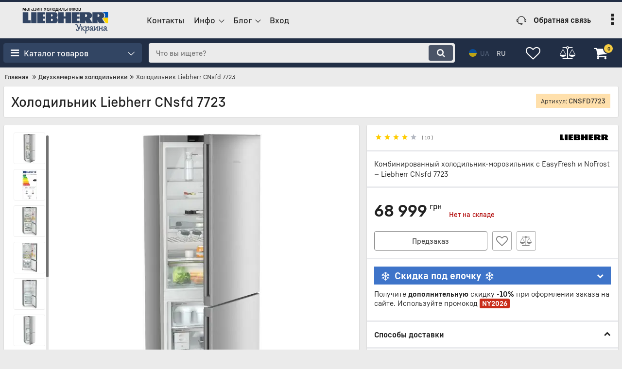

--- FILE ---
content_type: text/html; charset=utf-8
request_url: https://l-ukraine.com/Dvuhkamernye-holodilniki/liebherr-cnsfd-7723
body_size: 69273
content:

<!DOCTYPE html>
<html  lang="ru" prefix="og: http://ogp.me/ns#">
    <head>
                
    <base href="https://l-ukraine.com/">
<title>
    LIEBHERR CNsfd 7723 | Официальный Сайт Дилера ЛИБХЕР в Украине
</title>
    <meta name="description" content="Холодильник Liebherr CNsfd 7723: Купить с Официальной Гарантией и Доставкой до дверей в Фирменном Магазине Liebherr Украина! ✔ Киев ✔ Днепр ✔ Львов ✔ Одесса ✔ Харьков"/>
    <meta name="keywords" content="Холодильник Liebherr CNsfd 7723"/>
<link href="https://l-ukraine.com/design/Liebherr/fonts/liebherrtext/Liebherrtext-Bold.woff2" rel="preload" as="font" crossorigin="anonymous" type="font/woff2">
<link href="https://l-ukraine.com/design/Liebherr/fonts/liebherrtext/Liebherrtext-Regular.woff2" rel="preload" as="font" crossorigin="anonymous" type="font/woff2">
<link href="https://l-ukraine.com/design/Liebherr/fonts/liebherrtext/Liebherrtext-Medium.woff2" rel="preload" as="font" crossorigin="anonymous" type="font/woff2">
<style>
    @font-face {
            font-family: 'Liebherrtext';
            font-display: swap;
            src: local('Liebherrtext Bold'), local('Liebherrtext-Bold'),
            url('https://l-ukraine.com/design/Liebherr/fonts/liebherrtext/Liebherrtext-Bold.woff2') format('woff2'),
            url('https://l-ukraine.com/design/Liebherr/fonts/liebherrtext/Liebherrtext-Bold.woff') format('woff');
            font-weight: 600;
            font-style: normal;
        }
        @font-face {
            font-family: 'Liebherrtext';
            font-display: swap;
            src: local('Liebherrtext Bold'), local('Liebherrtext-Bold'),
            url('https://l-ukraine.com/design/Liebherr/fonts/liebherrtext/Liebherrtext-Bold.woff2') format('woff2'),
            url('https://l-ukraine.com/design/Liebherr/fonts/liebherrtext/Liebherrtext-Bold.woff') format('woff');
            font-weight: bold;
            font-style: normal;
        }
        @font-face {
            font-family: 'Liebherrtext';
            font-display: swap;
            src: local('Liebherrtext Regular'), local('Liebherrtext-Regular'),
            url('https://l-ukraine.com/design/Liebherr/fonts/liebherrtext/Liebherrtext-Regular.woff2') format('woff2'),
            url('https://l-ukraine.com/design/Liebherr/fonts/liebherrtext/Liebherrtext-Regular.woff') format('woff');
            font-weight: normal;
            font-style: normal;
        }
        @font-face {
        font-family: 'Liebherrtext';
        font-display: swap;
        src: local('Liebherrtext Medium'), local('Liebherrtext-Medium'),
        url('https://l-ukraine.com/design/Liebherr/fonts/liebherrtext/Liebherrtext-Medium.woff2') format('woff2'),
        url('https://l-ukraine.com/design/Liebherr/fonts/liebherrtext/Liebherrtext-Medium.woff') format('woff');
        font-weight: 500;
        font-style: normal;
        }
</style>
<script src="https://ajax.googleapis.com/ajax/libs/jquery/3.4.1/jquery.min.js" integrity="sha512-bnIvzh6FU75ZKxp0GXLH9bewza/OIw6dLVh9ICg0gogclmYGguQJWl8U30WpbsGTqbIiAwxTsbe76DErLq5EDQ==" crossorigin="anonymous"></script>
<link rel="stylesheet" href="https://cdnjs.cloudflare.com/ajax/libs/fancybox/3.5.7/jquery.fancybox.min.css" integrity="sha512-H9jrZiiopUdsLpg94A333EfumgUBpO9MdbxStdeITo+KEIMaNfHNvwyjjDJb+ERPaRS6DpyRlKbvPUasNItRyw==" crossorigin="anonymous">
<link rel="stylesheet" href="https://cdnjs.cloudflare.com/ajax/libs/font-awesome/4.7.0/css/font-awesome.min.css" integrity="sha512-SfTiTlX6kk+qitfevl/7LibUOeJWlt9rbyDn92a1DqWOw9vWG2MFoays0sgObmWazO5BQPiFucnnEAjpAB+/Sw==" crossorigin="anonymous">
<script src="/common_js/5f1099fbb3ee583466f47e6703a80ee3.js" defer></script>
<link href="cache/css/Liebherr.head.9bd274028d396bd5a8c55a96dc65bbf8.css" type="text/css" rel="stylesheet">
<script src="cache/js/Liebherr.head.8753f85e8e868e3cefe6d878e437d7ca.js" defer></script>

    
    <script>
    const ut_tracker = {
            start: function(name) {
                performance.mark(name + ':start');
            },
            end: function(name) {
                performance.mark(name + ':end');
                performance.measure(name, name + ':start', name + ':end');
                console.log(name + ' duration: ' + performance.getEntriesByName(name)[0].duration);
            }
        }
</script>

        
<script type="application/ld+json">
    {
        "@context": "https://schema.org/",
        "@type": "WebSite",
        "name": "Liebherr Украина",
		"alternateName": ["LIEBHERR Украина", "Интернет магазин Liebherr Украина", "Либхер Украина", "Liebherr Ukraine", "Фирменный магазин Liebherr"],
        "url": "https://l-ukraine.com/",
        "potentialAction": {
        "@type": "SearchAction",
        "target": "https://l-ukraine.com/all-products?keyword={search_term_string}",
        "query-input": "required name=search_term_string"
        }
    }
</script>


        
<script type="application/ld+json">
    {
        "@context": "https://schema.org",
        "@type": "Organization",
        "name": "Liebherr Украина",
        "url": "https://l-ukraine.com/",
        "logo": "https://l-ukraine.com/files/images/logo_ru.svg"    }
</script>

<meta http-equiv="Content-Type" content="text/html; charset=UTF-8">
    <meta name="robots" content="index,follow">
<meta name="viewport" content="width=device-width, initial-scale=1.0">
<meta name="generator" content="OkayCMS 4.3.4">


        <meta property="og:url" content="https://l-ukraine.com/Dvuhkamernye-holodilniki/liebherr-cnsfd-7723">
    <meta property="og:site_name" content="Liebherr Украина">
    <meta property="og:type" content="website">
    <meta property="og:title" content="Холодильник Liebherr CNsfd 7723">
    <meta property="og:description" content='Комбинированный холодильник-морозильник с EasyFresh и NoFrost — Liebherr CNsfd 7723'>
    <meta property="og:image" content="https://l-ukraine.com/files/resized/products/_cnsfd7723.330x300.jpg">
    <link rel="image_src" href="https://l-ukraine.com/files/resized/products/_cnsfd7723.330x300.jpg">
    <meta name="twitter:card" content="product"/>
    <meta name="twitter:url" content="https://l-ukraine.com/Dvuhkamernye-holodilniki/liebherr-cnsfd-7723">
    <meta name="twitter:site" content="Liebherr Украина">
    <meta name="twitter:title" content="Холодильник Liebherr CNsfd 7723">
    <meta name="twitter:description" content="Комбинированный холодильник-морозильник с EasyFresh и NoFrost — Liebherr CNsfd 7723">
    <meta name="twitter:image" content="https://l-ukraine.com/files/resized/products/_cnsfd7723.330x300.jpg">
    <meta name="twitter:data1" content="Цена">
    <meta name="twitter:label1" content="68999 UAH">
    <meta name="twitter:data2" content="Организация">
    <meta name="twitter:label2" content="Liebherr Украина">
        <link rel="canonical" href="https://l-ukraine.com/Dvuhkamernye-holodilniki/liebherr-cnsfd-7723">
            <link rel="alternate" hreflang="ru" href="https://l-ukraine.com/Dvuhkamernye-holodilniki/liebherr-cnsfd-7723">
                <link rel="alternate" hreflang="uk" href="https://l-ukraine.com/ua/Dvuhkamernye-holodilniki/liebherr-cnsfd-7723">
    <link rel="search" type="application/opensearchdescription+xml" title="https://l-ukraine.com Search" href="https://l-ukraine.com/opensearch.xml" />
<link rel="apple-touch-icon" sizes="180x180" href="/files/images/apple-touch-icon.png?v=25">
<link rel="icon" type="image/png" sizes="48x48" href="/files/images/favicon-48x48.png?v=25">
<link rel="icon" type="image/png" sizes="32x32" href="/files/images/favicon-32x32.png?v=25">
<link rel="icon" type="image/png" sizes="16x16" href="/files/images/favicon-16x16.png?v=25">
<link rel="manifest" href="/files/images/site.webmanifest?v=25">
<link rel="mask-icon" href="/files/images/safari-pinned-tab.svg?v=25" color="#324563">
<link rel="shortcut icon" href="/files/images/favicon.ico?v=25">
<meta name="apple-mobile-web-app-title" content="LIEBHERR">
<meta name="application-name" content="LIEBHERR">
<meta name="msapplication-TileColor" content="#2b5797">
<meta name="msapplication-config" content="/files/images/browserconfig.xml?v=25">
<meta name="theme-color" content="#212e45">
<script>
    ut_tracker.start('parsing:page');
</script>
    <script>
        ut_tracker.start('parsing:head:counters');
    </script>
            <script>(function(w,d,s,l,i){w[l]=w[l]||[];w[l].push({'gtm.start':
new Date().getTime(),event:'gtm.js'});var f=d.getElementsByTagName(s)[0],
j=d.createElement(s),dl=l!='dataLayer'?'&l='+l:'';j.async=true;j.src=
'https://www.googletagmanager.com/gtm.js?id='+i+dl;f.parentNode.insertBefore(j,f);
})(window,document,'script','dataLayer','GTM-PJ8QWBB');</script>
            <script type="text/javascript">
var Tawk_API=Tawk_API||{}, Tawk_LoadStart=new Date();
(function(){
var s1=document.createElement("script"),s0=document.getElementsByTagName("script")[0];
s1.async=true;
s1.src='https://embed.tawk.to/5c41e64151410568a1074319/default';
s1.charset='UTF-8';
s1.setAttribute('crossorigin','*');
s0.parentNode.insertBefore(s1,s0);
})();
</script>
        <script>
        ut_tracker.end('parsing:head:counters');
    </script>
    
    </head>
    <body class="d-flex flex-column other_page">
                                    <noscript><iframe src="https://www.googletagmanager.com/ns.html?id=GTM-PJ8QWBB"
height="0" width="0" style="display:none;visibility:hidden"></iframe></noscript>
                                                <header class="header">
                                    <div class="header__top hidden-md-down">
                        <div class="container">
                            <div class="f_row align-items-center flex-nowrap justify-content-between">
                                                                <div class="d-flex align-items-center f_col justify-content-end">
                                                                                                        </div>
                            </div>
                        </div>
                    </div>
                    <div class="header__center hidden-md-down" >
                        <div class="container">
                            <div class="f_row no_gutters flex-nowrap align-items-center justify-content-between">
                                                                <div class="fn_menu_switch menu_switcher"></div>
                                                                <div class="header__logo logo">
                                                                            <a class="logo__link " href="/" title="Liebherr Украина">
                                                                                            <?xml version="1.0" encoding="UTF-8" standalone="no"?>
<!-- Created with Inkscape (http://www.inkscape.org/) -->
<svg xmlns:rdf="http://www.w3.org/1999/02/22-rdf-syntax-ns#" xmlns="http://www.w3.org/2000/svg" height="94" viewBox="0 0 299.99225 94.000038" width="300" version="1.1" xmlns:cc="http://creativecommons.org/ns#" xmlns:dc="http://purl.org/dc/elements/1.1/">
 <title>Liebherr Украина</title>
 <metadata>
  <rdf:RDF>
   <cc:Work rdf:about="">
    <dc:format>image/svg+xml</dc:format>
    <dc:type rdf:resource="http://purl.org/dc/dcmitype/StillImage"/>
    <dc:title/>
   </cc:Work>
  </rdf:RDF>
 </metadata>
 <g fill-rule="evenodd" transform="matrix(2.14284 0 0 2.16321 -.00196111 -2201.26)">
  <path d="m114.39 1026.4h13.606c4.2649 0 5.8748 2.8422 5.8748 5.2927 0 4.1747-3.817 4.9235-3.817 4.9235l4.9468 7.782h-9.9501l-2.1385-5.1698 0.004 5.1698h-18.097l-2.1385-5.1698 0.004 5.1698h-8.5258v-17.997h13.606c4.2649 0 5.8789 2.8421 5.8789 5.2927 0 4.1747-3.821 4.9235-3.821 4.9235l4.5675 7.1819v-17.396zm-67.936 3.4254v3.4084h1.2306c0.64962 0 1.1338-0.3916 1.3598-0.8507 0.18158-0.3653 0.31069-1.0796-0.01616-1.7448-0.39138-0.8073-1.154-0.8049-1.3355-0.8137l-1.2387 0.0008zm-8.6751-3.427s12.403 0 14.526 0.001c4.047 0 5.0033 2.9941 5.0073 4.7543 0.01207 3.1617-2.2313 3.9376-2.2313 3.9376s2.4169 0.8992 2.4169 4.2698c0 5.2505-4.8782 5.0341-5.6368 5.0341h-14.082v-17.997zm55.532 17.999v-4.1336h-3.9461v-3.2806h3.9058v-3.5799h-3.9058v-3.466h3.9461v-3.5372h-12.972v17.997h12.972zm-23.14 0h9.018v-17.997h-9.018v6.8178h-2.9253v-6.8178h-9.2238v17.997h9.2238v-7.5638h2.9253v7.5638zm-33.199 0v-4.1336h-3.9502v-3.2806h3.9098v-3.5799h-3.9098v-3.466h3.9502v-3.5372h-12.976v17.997h12.976zm-22.995-17.997h8.8647v17.997h-8.8647v-17.997zm-0.88365 17.997v-4.968h-3.9461v-13.029h-9.1471v17.997h13.093zm89.43-14.573v4.2638h1.0814c1.1701 0 1.5857-0.5471 1.844-1.1212 0.20174-0.456 0.33893-1.2805 0-2.1252-0.18561-0.458-0.67383-1.0174-1.844-1.0174h-1.0814zm20.231 0v4.2638h1.0814c1.1701 0 1.5857-0.5471 1.844-1.1212 0.20175-0.456 0.33894-1.2805 0-2.1252-0.1856-0.458-0.67383-1.0174-1.844-1.0174h-1.0814zm-76.304 7.2711v3.6852h1.2428c0.64962 0 1.3154-0.4233 1.5615-0.9199 0.19368-0.3947 0.32279-1.1639-0.02015-1.8864-0.4519-0.9525-1.4485-0.8678-1.5454-0.8793l-1.2387 0.0002" class="ps00" fill="#324563"/>
  <g transform="matrix(.28009 0 0 .26626 -27.3 1023.2)">
   <path fill="#0057b8" d="m558.88 11.904c1.9745 0 3.7959 0.1667 5.4707 0.47656s3.2036 0.76366 4.5938 1.3359c1.3902 0.57228 2.6411 1.2635 3.7617 2.0508 1.1207 0.78726 2.1103 1.6702 2.9766 2.625 0.86629 0.95479 1.6093 1.9818 2.2363 3.0566 0.62704 1.0749 1.1381 2.1962 1.541 3.3438 0.40291 1.1475 0.69868 2.3214 0.89258 3.4941 0.19389 1.1727 0.28711 2.3456 0.28711 3.4961 0 1.9599-0.22085 3.7194-0.60742 5.2969-0.38656 1.5775-0.93888 2.9727-1.6016 4.207-0.66268 1.2343-1.4373 2.3059-2.2656 3.2363-0.41108 0.46172-0.856 0.78939-1.2871 1.1836h22.432v-33.803h-38.43z"/>
   <path fill="#ffd700" d="m574.88 45.707c-0.43758 0.40013-0.86155 0.86581-1.3066 1.2012-1.7671 1.3315-3.536 2.173-4.8613 2.6816-1.3254 0.50866-2.209 0.68555-2.209 0.68555l18.322 29.227h-30.357v0.0059h42.844v-33.801h-22.432z"/>
  </g>
 </g>
 <g transform="matrix(2.13839 0 0 2.16857 -60.8766 -158.884)" stroke="#324563" stroke-width=".5" fill="#324563">
  <path d="m117.26 109.53c-0.003 0.0427-0.006 0.0794-0.009 0.10986v0.10071c0 0.24719 0.0275 0.46845 0.0824 0.66376s0.14038 0.36011 0.25635 0.49438c0.11597 0.13428 0.26398 0.23652 0.44403 0.30671 0.18005 0.0702 0.3952 0.10528 0.64545 0.10528 0.15869 0 0.31281-0.0198 0.46234-0.0595s0.29449-0.10833 0.43488-0.20599c0.14343-0.0977 0.28381-0.22736 0.42114-0.3891 0.14038-0.16479 0.28076-0.37231 0.42114-0.62256-0.15869-0.40283-0.33112-0.82398-0.51727-1.2634-0.18311-0.4425-0.37232-0.88806-0.56763-1.3367-0.19531-0.45166-0.39368-0.89874-0.59509-1.3412-0.19837-0.44556-0.39215-0.86976-0.58136-1.2726-0.18616-0.40588-0.36469-0.7843-0.53559-1.1352-0.17089-0.35401-0.32501-0.66529-0.46234-0.93384-0.0824-0.15869-0.15869-0.29144-0.22888-0.39825-0.0671-0.10987-0.14191-0.19684-0.2243-0.26093-0.0793-0.0671-0.17243-0.11444-0.27924-0.1419-0.10681-0.0275-0.23956-0.0412-0.39825-0.0412-0.11597 0-0.23041 0.006-0.34333 0.0183-0.11597 0.009-0.24261 0.0259-0.37994 0.0503l-0.0503-0.40741c0.41503-0.10681 0.78735-0.19379 1.1169-0.26092 0.33264-0.0671 0.60882-0.10071 0.82855-0.10071 0.0519 0 0.10985 0.005 0.17395 0.0137 0.0641 0.009 0.12968 0.0305 0.19684 0.0641 0.0702 0.0335 0.14038 0.0839 0.21057 0.15106 0.0702 0.0671 0.13733 0.15869 0.20142 0.27466 0.0763 0.14343 0.16937 0.32959 0.27923 0.55847 0.11292 0.22583 0.23652 0.48065 0.37079 0.76447 0.13428 0.28381 0.27619 0.58899 0.42572 0.91552 0.14954 0.32349 0.3006 0.65765 0.45319 1.0025 0.15564 0.3418 0.30975 0.68512 0.46234 1.03 0.15259 0.34485 0.29755 0.67902 0.43488 1.0025 0.13733 0.32043 0.26397 0.62408 0.37994 0.91095 0.11902 0.28381 0.22125 0.53711 0.3067 0.75988 0.16175-0.40893 0.32502-0.85907 0.48981-1.3504s0.32806-1.03 0.48981-1.6159c0.16174-0.58593 0.32043-1.2207 0.47607-1.9043 0.15564-0.68665 0.30518-1.4282 0.44861-2.2247 0.0122-0.0702 0.0366-0.12818 0.0732-0.17395 0.0397-0.0489 0.0854-0.0885 0.13733-0.11902 0.0549-0.0305 0.11444-0.0519 0.17853-0.0641 0.0641-0.0122 0.12815-0.0183 0.19226-0.0183 0.12817 0 0.25635 0.0229 0.38452 0.0687 0.13123 0.0427 0.24567 0.0977 0.34332 0.1648-0.30517 1.0315-0.60425 2.002-0.89722 2.9114-0.29297 0.90637-0.57983 1.7426-0.86059 2.5085-0.27771 0.76294-0.54932 1.4496-0.81482 2.0599-0.26245 0.6073-0.5188 1.1276-0.76904 1.561-0.14954 0.26245-0.30976 0.50202-0.48065 0.71869-0.1709 0.21667-0.36011 0.40283-0.56763 0.55847s-0.4364 0.27619-0.68665 0.36164c-0.24719 0.0885-0.52185 0.13275-0.82397 0.13275-0.22888 0-0.44556-0.0168-0.65003-0.0504-0.20447-0.0305-0.38452-0.0717-0.54016-0.12359-0.15259-0.0489-0.27466-0.1038-0.36621-0.1648-0.0885-0.061-0.13275-0.12203-0.13275-0.1831 0-0.0946 0.002-0.22583 0.005-0.39368 0.006-0.16785 0.0121-0.354 0.0183-0.55847 0.009-0.20447 0.0183-0.41504 0.0275-0.63172 0.009-0.21973 0.0183-0.42572 0.0275-0.61798l0.14984 0.007z"/>
  <path d="m125.07 111.88c0.0213-0.28992 0.0412-0.60578 0.0595-0.94757 0.0213-0.3418 0.0396-0.68818 0.0549-1.0391 0.0183-0.354 0.0336-0.70342 0.0458-1.0483 0.0153-0.3479 0.0275-0.67139 0.0366-0.97046 0.009-0.30213 0.0168-0.57221 0.0229-0.81024 0.006-0.23804 0.009-0.42572 0.009-0.56305 0-0.0977-0.006-0.18616-0.0183-0.26551-0.009-0.0824-0.0305-0.15258-0.0641-0.21057-0.0305-0.058-0.0763-0.10225-0.13733-0.13275-0.0611-0.0336-0.14346-0.0504-0.24719-0.0504-0.0977 0-0.21972 0.0137-0.36621 0.0412-0.14343 0.0275-0.32501 0.0702-0.54474 0.12817l-0.0687-0.32959c0.50964-0.177 0.92773-0.3067 1.2543-0.3891 0.32654-0.0824 0.5539-0.1236 0.68207-0.1236 0.0824 0 0.15869 0.0122 0.22888 0.0366 0.0732 0.0213 0.1358 0.0595 0.18768 0.11445 0.0549 0.0519 0.0977 0.12358 0.12818 0.21514 0.0335 0.0885 0.0503 0.1999 0.0503 0.33417 0 0.0366-0.005 0.119-0.0137 0.24719-0.006 0.12513-0.0152 0.28535-0.0275 0.48066-0.009 0.19226-0.0213 0.41351-0.0366 0.66375-0.0153 0.24719-0.0321 0.51117-0.0504 0.79193-0.0153 0.28077-0.0305 0.57221-0.0458 0.87433-0.0153 0.30213-0.029 0.60425-0.0412 0.90638-0.009 0.29907-0.0183 0.59203-0.0275 0.8789-0.006 0.28687-0.009 0.55542-0.009 0.80567v0.24719c-0.36754 0.0535-0.74504 0.0826-1.0618 0.11451zm1.2588-3.2456 0.005-0.0549c0.36621-0.28686 0.68511-0.54321 0.95672-0.76904 0.27466-0.22888 0.50965-0.43335 0.70496-0.6134 0.19531-0.18311 0.35706-0.3479 0.48523-0.49439 0.12817-0.14648 0.22888-0.28076 0.30212-0.40283 0.0733-0.12512 0.1236-0.24261 0.15106-0.35248 0.0305-0.10986 0.0458-0.21972 0.0458-0.32959 0-0.13427-0.0153-0.26855-0.0458-0.40283l0.0137-0.0503c0.10376-0.0305 0.21057-0.0458 0.32043-0.0458 0.0855 0 0.16633 0.0122 0.24262 0.0366 0.0793 0.0244 0.14801 0.061 0.20599 0.10986 0.061 0.0458 0.1083 0.10531 0.14191 0.17853 0.0366 0.0733 0.0549 0.1587 0.0549 0.25635 0 0.0885-0.0153 0.17547-0.0458 0.26092-0.0275 0.0824-0.0778 0.17243-0.15106 0.27009-0.0732 0.0977-0.17242 0.20904-0.29755 0.33416-0.12512 0.12207-0.28381 0.26703-0.47607 0.43488s-0.42114 0.36316-0.68665 0.58594c-0.2655 0.22277-0.57678 0.48065-0.93383 0.77362 0.31433 0.43335 0.58441 0.80566 0.81024 1.1169 0.22888 0.30823 0.42572 0.56763 0.59051 0.7782 0.1648 0.21057 0.30518 0.37842 0.42115 0.50354s0.2182 0.22125 0.3067 0.28839c0.0915 0.0671 0.17548 0.11139 0.25177 0.13275 0.0794 0.0183 0.1648 0.0275 0.25635 0.0275 0.13733 0 0.2716-0.0168 0.40283-0.0504s0.27466-0.0794 0.4303-0.13733l0.087 0.24262c-0.15564 0.10986-0.31586 0.20752-0.48065 0.29297-0.16175 0.0824-0.31739 0.15258-0.46692 0.21057-0.14953 0.058-0.28839 0.10225-0.41657 0.13275-0.12512 0.0305-0.2304 0.0458-0.31585 0.0458-0.0794 0-0.16022-0.0168-0.24262-0.0504-0.0794-0.0305-0.16785-0.087-0.2655-0.16937-0.0946-0.0824-0.20294-0.19379-0.32501-0.33417-0.12207-0.14343-0.26703-0.32501-0.43488-0.54474-0.16479-0.21973-0.35705-0.48065-0.57678-0.78277-0.21973-0.30518-0.47607-0.66224-0.76904-1.0712l-0.25635-0.35706z"/>
  <path d="m130.46 105.66c0.3418-0.10376 0.63324-0.18768 0.87433-0.25177 0.24109-0.0641 0.4425-0.11442 0.60425-0.15106 0.16479-0.0366 0.29297-0.061 0.38452-0.0732 0.0946-0.0153 0.1648-0.0229 0.21057-0.0229 0.0763 0 0.14801 0.0122 0.21515 0.0366 0.0671 0.0213 0.12512 0.0595 0.17395 0.11444 0.0519 0.0549 0.0915 0.1297 0.11902 0.2243 0.0275 0.0915 0.0412 0.206 0.0412 0.34333 0 0.0458-0.003 0.13583-0.009 0.27008-0.003 0.13427-0.011 0.32043-0.0229 0.55847-0.0122 0.23499-0.029 0.5249-0.0504 0.86975-0.0183 0.3418-0.0427 0.74463-0.0732 1.2085l0.0549 0.005c0.23803-0.59204 0.49438-1.1154 0.76904-1.5701 0.27771-0.45776 0.55848-0.84228 0.84229-1.1536 0.28686-0.31128 0.5722-0.54627 0.85601-0.70496 0.28381-0.16174 0.5539-0.24261 0.81025-0.24261 0.20752 0 0.39062 0.0397 0.54931 0.11902 0.15869 0.0763 0.29602 0.18005 0.41199 0.31128 0.11902 0.12817 0.2182 0.27771 0.29755 0.44861 0.0793 0.16785 0.14343 0.34485 0.19226 0.531 0.0488 0.18311 0.0839 0.36926 0.10528 0.55847 0.0213 0.18921 0.032 0.36622 0.032 0.53101 0 0.44861-0.0458 0.86822-0.13733 1.2588-0.0916 0.39063-0.21668 0.74921-0.37537 1.0757-0.15869 0.32349-0.34638 0.61341-0.56305 0.86976s-0.45166 0.47302-0.70495 0.65002c-0.25025 0.17395-0.51423 0.3067-0.79194 0.39825-0.27465 0.0946-0.55084 0.14191-0.82855 0.14191-0.29602 0-0.58441-0.0534-0.86517-0.16022-0.28076-0.10681-0.54474-0.28381-0.79193-0.531-0.0336 0.76599-0.0672 1.5564-0.10071 2.3712-0.0336 0.81787-0.0519 1.6708-0.0549 2.5589l-0.96131 0.10987-0.0961-0.005c0.0458-0.57068 0.0885-1.1704 0.12818-1.799 0.0397-0.62561 0.0763-1.2543 0.10986-1.886 0.0336-0.63171 0.0641-1.2528 0.0916-1.8631 0.0275-0.6134 0.0504-1.1887 0.0687-1.7258 0.0183-0.53711 0.0321-1.0239 0.0412-1.4603 0.0122-0.43945 0.0183-0.80261 0.0183-1.0895 0-0.11597-0.006-0.21667-0.0183-0.30212-0.0122-0.0885-0.0366-0.16175-0.0733-0.21973-0.0336-0.058-0.0839-0.10072-0.15106-0.12817-0.0671-0.0305-0.15564-0.0458-0.2655-0.0458-0.11291 0-0.25024 0.0122-0.41199 0.0366-0.16174 0.0244-0.35705 0.0656-0.58594 0.1236l-0.0804-0.33484zm2.3712 5.1636c0.2594 0.21972 0.51727 0.38146 0.77362 0.48522 0.2594 0.10376 0.5188 0.15564 0.77819 0.15564 0.3418 0 0.65613-0.0717 0.943-0.21514 0.28991-0.14649 0.53863-0.36316 0.74615-0.65003 0.21057-0.28687 0.37384-0.64087 0.48981-1.062 0.11902-0.42419 0.17853-0.91553 0.17853-1.474 0-0.20752-0.0168-0.42114-0.0504-0.64087-0.0305-0.21973-0.0809-0.41809-0.15106-0.59509-0.0671-0.18005-0.15717-0.32654-0.27008-0.43945-0.10986-0.11597-0.24414-0.17396-0.40283-0.17396-0.18616 0-0.37079 0.0488-0.55389 0.14649-0.18311 0.0946-0.36164 0.22431-0.53559 0.3891-0.1709 0.16174-0.33569 0.35247-0.49438 0.5722s-0.30823 0.45319-0.44861 0.70038c-0.14038 0.24414-0.26855 0.49744-0.38452 0.75989-0.11597 0.2594-0.2182 0.5127-0.3067 0.75989-0.0855 0.24719-0.15565 0.48065-0.21058 0.70038-0.0519 0.21973-0.0854 0.41351-0.1007 0.58136z"/>
  <path d="m142.63 107.06q0-0.36164-0.11902-0.62714t-0.31128-0.43487q-0.19226-0.16938-0.43488-0.25177-0.24261-0.0824-0.48523-0.0824-0.32501 0-0.54931 0.0687-0.22431 0.0687-0.36621 0.18769-0.13733 0.11901-0.20142 0.28381-0.0595 0.16022-0.0595 0.3479 0 0.21973 0.0778 0.44403 0.0824 0.21973 0.23804 0.4303l-0.0183 0.0504q-0.26093 0.12818-0.52643 0.12818-0.15564 0-0.29297-0.0458-0.13275-0.0503-0.23346-0.14191-0.0961-0.0915-0.15564-0.2243-0.0549-0.13275-0.0549-0.29755 0-0.27008 0.12817-0.50811 0.13275-0.23804 0.3479-0.43488t0.49897-0.35248q0.28381-0.15564 0.58593-0.26092 0.30213-0.10987 0.60425-0.1648 0.3067-0.0595 0.56763-0.0595 0.48065 0 0.8194 0.12818 0.34332 0.12817 0.55389 0.37536 0.21515 0.24262 0.31128 0.59052 0.10071 0.3479 0.10071 0.78735 0 0.30212-0.0275 0.66376-0.0229 0.36163-0.0549 0.75989-0.032 0.39367-0.0595 0.81482-0.0229 0.42114-0.0229 0.8377 0 0.65918 0.24262 0.99335 0.24719 0.32959 0.64544 0.32959 0.35248 0 0.78736-0.26093l0.13275 0.19684q-0.3067 0.3067-0.66834 0.46692-0.36163 0.16022-0.75988 0.16022-0.29755 0-0.54932-0.10071t-0.43488-0.29755q-0.1831-0.20141-0.28381-0.50354-0.10071-0.30212-0.10071-0.70037 0-0.11902 0.005-0.23804 0.009-0.11902 0.032-0.25177h-0.0275q-0.19684 0.39368-0.45777 0.7782-0.25634 0.37994-0.56762 0.68207-0.3067 0.29754-0.65918 0.48065-0.3479 0.18768-0.73242 0.18768-0.31586 0-0.57679-0.10986-0.26092-0.10987-0.44861-0.30213-0.1831-0.19226-0.28839-0.45318-0.1007-0.26551-0.1007-0.57679 0-0.40283 0.14648-0.73242 0.15106-0.32959 0.41199-0.59051 0.2655-0.26093 0.63171-0.44861 0.36621-0.19226 0.79651-0.31586 0.4303-0.12817 0.91095-0.18768 0.48065-0.0641 0.97961-0.0641 0.032-0.28839 0.0504-0.55847 0.0229-0.27008 0.0229-0.59509zm-2.8107 3.1448q0 0.17853 0.0366 0.34333 0.0412 0.16021 0.12359 0.28381 0.087 0.1236 0.21515 0.19684 0.13275 0.0687 0.31586 0.0687 0.20599 0 0.42572-0.0961t0.4303-0.2655q0.21515-0.16937 0.40741-0.40283 0.19684-0.23804 0.35248-0.51728 0.15564-0.27923 0.25634-0.58593 0.10529-0.31128 0.13733-0.63629-0.33874 0.009-0.67291 0.0458-0.33417 0.032-0.63629 0.10529-0.29755 0.0732-0.5539 0.19226-0.25634 0.11902-0.44403 0.29755-0.1831 0.17395-0.28839 0.41656-0.10528 0.23804-0.10528 0.55389z"/>
  <path d="m146.17 111.88-0.0732-0.005q0.0458-0.66376 0.0916-1.3916 0.0458-0.72785 0.0824-1.4374 0.0412-0.70953 0.0641-1.3641 0.0229-0.65918 0.0229-1.1856 0-0.34333-0.10071-0.49897-0.0961-0.16021-0.36163-0.16021-0.15564 0-0.37079 0.0412t-0.54474 0.12817l-0.0687-0.32959q0.34333-0.1236 0.65003-0.21973 0.3067-0.0961 0.55389-0.16021 0.25177-0.0641 0.43946-0.0961 0.18768-0.0366 0.28839-0.0366 0.12817 0 0.23803 0.0366 0.10987 0.0366 0.18769 0.11902 0.0778 0.0824 0.11902 0.21515 0.0458 0.13275 0.0458 0.32959 0 0.18769-0.0183 0.48065-0.0137 0.2884-0.0412 0.65918-0.0229 0.36621-0.0549 0.80109t-0.0687 0.91095q-0.032 0.47607-0.0687 0.97961-0.032 0.50354-0.0595 1.0117l0.0366 0.009q0.81482-1.3916 1.6571-2.7283 0.84686-1.3367 1.7258-2.6642l1.03-0.12817 0.0732 0.005q-0.0275 0.26093-0.0595 0.59968-0.0275 0.33416-0.0549 0.70495-0.0275 0.36621-0.0549 0.75989-0.0229 0.3891-0.0412 0.76446-0.0183 0.37079-0.032 0.71412-0.009 0.33874-0.009 0.6134 0 0.57678 0.0275 0.93841 0.032 0.35706 0.10529 0.56305 0.0732 0.20142 0.19226 0.27466 0.11902 0.0732 0.29755 0.0732 0.21972 0 0.46692-0.0687 0.25177-0.0687 0.51269-0.18768l0.0961 0.23346q-0.16479 0.13275-0.40283 0.27008t-0.50812 0.25177q-0.2655 0.11444-0.53558 0.1831-0.27008 0.0732-0.49439 0.0732-0.23346 0-0.37994-0.14648-0.14648-0.14191-0.22888-0.41657-0.0824-0.27465-0.11444-0.67291-0.032-0.40283-0.032-0.91553 0-0.16937 0.005-0.41656 0.009-0.25177 0.0183-0.55389 0.0137-0.30213 0.032-0.6363 0.0183-0.33874 0.0412-0.67749 0.0275-0.34332 0.0549-0.66833 0.032-0.32959 0.0687-0.6134l-0.0366-0.009q-0.88349 1.355-1.7304 2.7283-0.84686 1.3733-1.6892 2.7969l-0.98877 0.11902z"/>
  <path d="m154.35 106.5q0-0.14649-0.0183-0.26551-0.0137-0.12359-0.0641-0.21057-0.0458-0.087-0.13733-0.13275-0.0916-0.0504-0.24719-0.0504-0.14649 0-0.36621 0.0412-0.21515 0.0412-0.54474 0.12817l-0.0687-0.32959q0.77362-0.2655 1.2634-0.3891 0.48981-0.1236 0.68207-0.1236 0.11902 0 0.2243 0.0366 0.10529 0.032 0.18311 0.11445 0.0824 0.0778 0.12817 0.21514 0.0458 0.13276 0.0458 0.32959 0 0.0595-0.0137 0.27009-0.009 0.21057-0.032 0.52642-0.0183 0.31128-0.0412 0.70038-0.0229 0.38452-0.0458 0.79651 0.40741-0.0183 0.79651-0.032 0.38909-0.0137 0.76904-0.0183 0.37994-0.009 0.75989-0.0137 0.37994-0.009 0.77362-0.0137 0.0137-0.5722 0.0366-1.1764 0.0275-0.60883 0.0732-1.3138 0.009-0.12818 0.0687-0.206 0.0595-0.0824 0.14191-0.12359 0.087-0.0458 0.18311-0.0595 0.0961-0.0183 0.1831-0.0183 0.15564 0 0.28839 0.0366 0.13733 0.032 0.27466 0.10071-0.0687 0.531-0.12359 1.0528-0.0504 0.52185-0.087 1.0071-0.032 0.48523-0.0504 0.92011-0.0183 0.43487-0.0183 0.79193 0 0.48065 0.0137 0.82855 0.0137 0.34332 0.0458 0.58136 0.032 0.23346 0.0824 0.37537 0.0549 0.13733 0.1236 0.21515 0.0732 0.0732 0.16479 0.0961 0.0961 0.0229 0.21515 0.0229 0.21973 0 0.45777-0.0641 0.23803-0.0687 0.49896-0.18769l0.087 0.23804q-0.16479 0.13275-0.41656 0.27008-0.25177 0.13275-0.52643 0.24719-0.27008 0.10987-0.531 0.17853-0.25635 0.0732-0.43488 0.0732-0.12817 0-0.23346-0.0229t-0.19226-0.10529q-0.0824-0.0778-0.14649-0.23804-0.0641-0.16479-0.10986-0.43945-0.0412-0.27924-0.0641-0.6958-0.0183-0.41657-0.0183-1.0071v-0.41199q0-0.11444 0-0.22888 0-0.11902 0.005-0.24261-0.78277 0-1.5381 0.0229-0.75531 0.0229-1.5793 0.0687-0.0366 0.72326-0.0595 1.506-0.0229 0.7782-0.0275 1.593l-0.98877 0.11902-0.0733-0.005q0.032-0.44403 0.0595-0.96588 0.032-0.52643 0.0549-1.062 0.0275-0.54017 0.0458-1.062 0.0229-0.52642 0.0366-0.97503t0.0229-0.79193q0.009-0.34333 0.009-0.52185z"/>
  <path d="m165.3 107.06q0-0.36164-0.11902-0.62714-0.11901-0.2655-0.31127-0.43487-0.19227-0.16938-0.43488-0.25177-0.24261-0.0824-0.48523-0.0824-0.32501 0-0.54932 0.0687-0.2243 0.0687-0.36621 0.18769-0.13733 0.11901-0.20141 0.28381-0.0595 0.16022-0.0595 0.3479 0 0.21973 0.0778 0.44403 0.0824 0.21973 0.23803 0.4303l-0.0183 0.0504q-0.26092 0.12818-0.52642 0.12818-0.15564 0-0.29297-0.0458-0.13275-0.0503-0.23346-0.14191-0.0961-0.0915-0.15564-0.2243-0.0549-0.13275-0.0549-0.29755 0-0.27008 0.12817-0.50811 0.13275-0.23804 0.3479-0.43488t0.49896-0.35248q0.28382-0.15564 0.58594-0.26092 0.30212-0.10987 0.60425-0.1648 0.3067-0.0595 0.56763-0.0595 0.48065 0 0.81939 0.12818 0.34333 0.12817 0.5539 0.37536 0.21515 0.24262 0.31128 0.59052 0.1007 0.3479 0.1007 0.78735 0 0.30212-0.0275 0.66376-0.0229 0.36163-0.0549 0.75989-0.032 0.39367-0.0595 0.81482-0.0229 0.42114-0.0229 0.8377 0 0.65918 0.24261 0.99335 0.2472 0.32959 0.64545 0.32959 0.35248 0 0.78735-0.26093l0.13276 0.19684q-0.30671 0.3067-0.66834 0.46692t-0.75989 0.16022q-0.29754 0-0.54931-0.10071t-0.43488-0.29755q-0.1831-0.20141-0.28381-0.50354-0.10071-0.30212-0.10071-0.70037 0-0.11902 0.005-0.23804 0.009-0.11902 0.032-0.25177h-0.0275q-0.19683 0.39368-0.45776 0.7782-0.25635 0.37994-0.56763 0.68207-0.3067 0.29754-0.65918 0.48065-0.3479 0.18768-0.73242 0.18768-0.31585 0-0.57678-0.10986-0.26092-0.10987-0.44861-0.30213-0.1831-0.19226-0.28839-0.45318-0.10071-0.26551-0.10071-0.57679 0-0.40283 0.14649-0.73242 0.15106-0.32959 0.41198-0.59051 0.26551-0.26093 0.63172-0.44861 0.36621-0.19226 0.79651-0.31586 0.43029-0.12817 0.91095-0.18768 0.48065-0.0641 0.97961-0.0641 0.032-0.28839 0.0504-0.55847 0.0229-0.27008 0.0229-0.59509zm-2.8107 3.1448q0 0.17853 0.0366 0.34333 0.0412 0.16021 0.12359 0.28381 0.087 0.1236 0.21515 0.19684 0.13275 0.0687 0.31586 0.0687 0.20599 0 0.42572-0.0961 0.21972-0.0961 0.4303-0.2655 0.21514-0.16937 0.40741-0.40283 0.19683-0.23804 0.35247-0.51728 0.15564-0.27923 0.25635-0.58593 0.10529-0.31128 0.13733-0.63629-0.33875 0.009-0.67291 0.0458-0.33417 0.032-0.63629 0.10529-0.29755 0.0732-0.5539 0.19226-0.25635 0.11902-0.44403 0.29755-0.1831 0.17395-0.28839 0.41656-0.10529 0.23804-0.10529 0.55389z"/>
 </g>
 <text font-size="18.5878px" transform="scale(.999374 1.00063)" style="word-spacing:0px;letter-spacing:0px" line-height="125%" y="14.121978" x="-1.029533" font-family="sans-serif" xml:space="preserve" fill="#000000"><tspan font-size="18.5878px" y="14.121978" x="-1.029533" font-family="sans-serif" line-height="125%" fill="#000000">магазин холодильников</tspan></text>
</svg>

                                                                    </a>
                                                                    </div>
                                                                <div class="header__menu d-flex flex-wrap">
                                        
    
        <ul class="fn_menu_list menu_group__list menu_group__list--1 menu_group--header">
                                        <li class="menu_group__item menu_group__item--1 ">
            <a class="menu_group__link"  href="/contact" >
                <span>Контакты</span>
            </a>
            
        
        </li>
                                <li class="menu_group__item menu_group__item--1 menu_eventer">
            <a class="menu_group__link"  >
                <span>Инфо</span>
            </a>
            
        <ul class="fn_menu_list menu_group__list menu_group__list--2 menu_group--header">
                        <li class="menu_group__item menu_group__item--2 ">
            <a class="menu_group__link"  href="/rules" >
                <span>Условия работы</span>
            </a>
            
        
        </li>
                                <li class="menu_group__item menu_group__item--2 ">
            <a class="menu_group__link"  href="/service" >
                <span>Сервисные центры</span>
            </a>
            
        
        </li>
                                <li class="menu_group__item menu_group__item--2 ">
            <a class="menu_group__link"  href="/faq" >
                <span>FAQ (Частые вопросы)</span>
            </a>
            
        
        </li>
                                <li class="menu_group__item menu_group__item--2 ">
            <a class="menu_group__link"  href="/policies" >
                <span>Условия использования сайта</span>
            </a>
            
        
        </li>
                    </ul>
        
        </li>
                                <li class="menu_group__item menu_group__item--1 menu_eventer">
            <a class="menu_group__link"  href="/all-posts" >
                <span>Блог</span>
            </a>
            
        <ul class="fn_menu_list menu_group__list menu_group__list--2 menu_group--header">
                        <li class="menu_group__item menu_group__item--2 ">
            <a class="menu_group__link"  href="/news" >
                <span>Акции и новости</span>
            </a>
            
        
        </li>
                                <li class="menu_group__item menu_group__item--2 ">
            <a class="menu_group__link"  href="/blog" >
                <span>Статьи и советы</span>
            </a>
            
        
        </li>
                    </ul>
        
        </li>
                    </ul>
        

                      
                        <!-- User account -->
					<ul class="fn_menu_list menu_group__list menu_group__list--1 menu_group--header">
						<li class="menu_group__item menu_group__item--1 ">
				
							<a class="menu_group__link" href="javascript:;" onclick="document.location.href = '/user/login'" title="войдите в личный кабинет">                      
							<span class="account__login" data-language="breadcrumbs_enter">Вход</span>	
		  
						  
							</a>
                      </li>
                    </ul>                                           </div>
                                                                <div class="header-contact">
                                    <div class="header-contact__inner ">
                                                                                    <div class="header-contact__item header-contact--phone help">
                                                <a class="d-flex align-items-center header-contact__section" href="">
                                                    <svg viewBox="0 0 235.129 235.129" width="20px" height="20px"><path fill="currentColor" d="M212.027,84.433l-3.954,0.003c-10.912-40.466-48.044-69.228-90.549-69.228c-42.253,0-79.347,28.769-90.44,69.236l-3.987-0.003C10.361,84.441,0,94.802,0,107.538v25.941c0,12.734,10.361,23.094,23.097,23.094h2.874c3.697,29.087,28.603,51.648,58.681,51.648h5.515c2.926,6.87,9.744,11.699,17.669,11.699h19.455c10.585,0,19.197-8.611,19.197-19.195c0-10.586-8.612-19.199-19.197-19.199h-19.455c-7.923,0-14.739,4.828-17.666,11.695h-5.519c-24.347,0-44.154-19.805-44.154-44.148V92.785c7.758-36.299,40.035-62.576,77.027-62.576c37.237,0,69.551,26.267,77.108,62.548v56.31c0,4.142,3.358,7.5,7.5,7.5h9.9c12.735,0,23.096-10.36,23.096-23.095V107.53C235.129,94.795,224.768,84.433,212.027,84.433zM107.836,196.526h19.455c2.314,0,4.197,1.884,4.197,4.199c0,2.314-1.883,4.195-4.197,4.195h-19.455c-2.313,0-4.195-1.882-4.195-4.195C103.641,198.41,105.522,196.526,107.836,196.526z M15,133.479v-25.941c0-4.464,3.632-8.097,8.09-8.097l2.407,0.002v42.129h-2.4C18.632,141.573,15,137.942,15,133.479z M220.129,133.471c0,4.463-3.632,8.095-8.096,8.095h-2.4V99.435l2.4-0.002c4.464,0,8.096,3.632,8.096,8.097V133.471z"/></svg>                                                    <span>
                                                        Обратная связь
                                                    </span>
                                                </a>
                                            </div>
                                                                                            <div class="header-contact__item header-contact--phone">
                                                    <a class="d-flex align-items-center header-contact__section phone_0" href="tel:0679980801">
                                                                                                                <span>
                                                            067-998-08-01
                                                        </span>
                                                    </a>
                                                </div>
                                                                                            <div class="header-contact__item header-contact--phone">
                                                    <a class="d-flex align-items-center header-contact__section phone_1" href="tel:0500484438">
                                                                                                                <span>
                                                            050-048-44-38
                                                        </span>
                                                    </a>
                                                </div>
                                                                                            <div class="header-contact__item header-contact--phone">
                                                    <a class="d-flex align-items-center header-contact__section phone_2" href="tel:0931632903">
                                                                                                                <span>
                                                            093-163-29-03
                                                        </span>
                                                    </a>
                                                </div>
                                                                                            <div class="header-contact__item header-contact--phone">
                                                    <a class="d-flex align-items-center header-contact__section phone_3" href="tel:0800339301">
                                                                                                                <span>
                                                            0-800-33-93-01
                                                        </span>
                                                    </a>
                                                </div>
                                                                                                                            <div class="header-contact__item header-contact--phone">
                                            <a class="d-flex align-items-center header-contact__section phone_viber" href="viber://chat?number=%2B380931632903">
                                                                                                <span>
                                                    Чат Viber
                                                </span>
                                            </a>
                                        </div>
                                        <div class="header-contact__item header-contact--phone">
                                            <a class="d-flex align-items-center header-contact__section phone_tg" href="tg://resolve?domain=LiebherrUkraine">
                                                <span>
                                                    Чат Telegram
                                                </span>
                                            </a>
                                        </div>
                                                                                <div class="header-contact__item header-contact--email">
                                            <a class="fn_callback d-flex align-items-center header-contact__section callback" href="#fn_callback" data-language="index_back_call">
                                                <svg viewBox="0 0 235.129 235.129" width="20px" height="20px"><path fill="currentColor" d="M212.027,84.433l-3.954,0.003c-10.912-40.466-48.044-69.228-90.549-69.228c-42.253,0-79.347,28.769-90.44,69.236l-3.987-0.003C10.361,84.441,0,94.802,0,107.538v25.941c0,12.734,10.361,23.094,23.097,23.094h2.874c3.697,29.087,28.603,51.648,58.681,51.648h5.515c2.926,6.87,9.744,11.699,17.669,11.699h19.455c10.585,0,19.197-8.611,19.197-19.195c0-10.586-8.612-19.199-19.197-19.199h-19.455c-7.923,0-14.739,4.828-17.666,11.695h-5.519c-24.347,0-44.154-19.805-44.154-44.148V92.785c7.758-36.299,40.035-62.576,77.027-62.576c37.237,0,69.551,26.267,77.108,62.548v56.31c0,4.142,3.358,7.5,7.5,7.5h9.9c12.735,0,23.096-10.36,23.096-23.095V107.53C235.129,94.795,224.768,84.433,212.027,84.433zM107.836,196.526h19.455c2.314,0,4.197,1.884,4.197,4.199c0,2.314-1.883,4.195-4.197,4.195h-19.455c-2.313,0-4.195-1.882-4.195-4.195C103.641,198.41,105.522,196.526,107.836,196.526z M15,133.479v-25.941c0-4.464,3.632-8.097,8.09-8.097l2.407,0.002v42.129h-2.4C18.632,141.573,15,137.942,15,133.479z M220.129,133.471c0,4.463-3.632,8.095-8.096,8.095h-2.4V99.435l2.4-0.002c4.464,0,8.096,3.632,8.096,8.097V133.471z"/></svg>                                                <span>
                                                    Обратный звонок
                                                </span>
                                            </a>
                                        </div>
                                                                            </div>
                                </div>
                            </div>
                        </div>
                    </div>
                                <div class="header__bottom">
                    <div class="fn_header__sticky " data-margin-top="0" data-sticky-for="991" data-sticky-class="is-sticky">
                        <div class="container">
                            <div class="header__bottom_panel f_row no_gutters flex-nowrap align-content-stretch justify-content-between">
                                                                <div class="fn_menu_switch menu_switcher hidden-lg-up">
                                    <div class="menu_switcher__heading d-flex align-items-center">
                                        <i class="fa fa-lg fa-bars catalog_icon"></i>
                                                                            </div>
                                </div>
                                <div class="logon hidden-lg-up d-flex align-items-center">
                                    <a class="header__bottom logon__link d-flex align-items-center" href="/">
                                        <img src="/files/images/logo-lukraine-mob.svg?v=016" alt="LIEBHERR">
                                    </a>
                                </div>
                                                                                                                                    <div class="fn_catalog_switch button--blick catalog_button d-lg-flex hidden-md-down ">
                                        <div class="catalog_button__heading d-flex align-items-center ">
                                            <i class="fa fa-bars catalog_icon"></i>
                                            <span class="" data-language="index_categories">
                                                Каталог товаров
                                            </span>
                                            <span class="catalog_button__arrow">
                                                <svg class="arrow_right" width="24" height="24" viewBox="0 0 24 24"><path fill="currentColor" d="M16.462 12l-9.805-10.188c-0.368-0.371-0.368-0.971 0-1.344 0.368-0.371 0.962-0.371 1.33 0l10.751 10.858c0.368 0.372 0.368 0.973 0 1.344l-10.751 10.858c-0.368 0.372-0.962 0.371-1.33 0-0.368-0.369-0.368-0.971 0-1.344l9.805-10.184z"></path></svg>                                            </span>
                                        </div>
                                    </div>
                                                                                                    <form id="fn_search" class="fn_search_mob search d-md-flex" action="/all-products">
                                    <input class="fn_search search__input" type="text" name="keyword" value="" aria-label="search" data-language="index_search" placeholder="Что вы ищете?"/>
                                    <button class="search__button d-flex align-items-center justify-content-center" aria-label="search" type="submit"></button>
                                </form>
                                <div class="header_informers d-flex align-items-center">
                                                                        <div class="fn_search_toggle header_informers__item d-flex align-items-center justify-content-center hidden-md-up">
                                        <svg viewBox="0 0 512 512" width="30px" height="30px"><path fill="currentColor" d="M495,466.2L377.2,348.4c29.2-35.6,46.8-81.2,46.8-130.9C424,103.5,331.5,11,217.5,11C103.4,11,11,103.5,11,217.5   S103.4,424,217.5,424c49.7,0,95.2-17.5,130.8-46.7L466.1,495c8,8,20.9,8,28.9,0C503,487.1,503,474.1,495,466.2z M217.5,382.9   C126.2,382.9,52,308.7,52,217.5S126.2,52,217.5,52C308.7,52,383,126.3,383,217.5S308.7,382.9,217.5,382.9z"/></svg>                                    </div>
                                    <!-- Languages -->
<div class="header_informers__item d-flex align-items-center justify-content-center hidden-md-down">
    <div class="header_informers__link d-flex align-items-center langflex inactive">
        <svg width="16" height="16" viewBox="0 0 16 16" fill="none"><path d="M16 8C16 3.58172 12.4183 0 8 0C3.58172 0 0 3.58172 0 8H16Z" fill="#005BBB"/><path d="M0 8C-3.86258e-07 12.4183 3.58172 16 8 16C12.4183 16 16 12.4183 16 8L0 8Z" fill="#FFD500"/></svg>                                    <a class="navlang active lang_ru" href="https://l-ukraine.com/Dvuhkamernye-holodilniki/liebherr-cnsfd-7723" data-href_lang="ru">
                    ru
                </a>
                                                                <a class="navlang lang_ua" href="https://l-ukraine.com/ua/Dvuhkamernye-holodilniki/liebherr-cnsfd-7723" data-href_lang="ua">
                    ua
                </a>
                                        </div>
</div>							
							
                                                                <div id="wishlist" class="header_informers__item d-flex align-items-center justify-content-center">
                                        <!-- Информер избранного (отдаётся аяксом) -->
    <span class="header_informers__link d-flex align-items-center">
        <i class="d-flex align-items-center fa fa-heart-o"></i>
            </span>
                                    </div>
                                                                        <div id="comparison" class="header_informers__item d-flex align-items-center justify-content-center">
                                        <!-- Сomparison informer (given by Ajax) -->
    <div class="header_informers__link d-flex align-items-center">
        <i class="d-flex align-items-center fa fa-balance-scale"></i>
    </div>
                                    </div>
                                                                        <div id="cart_informer" class="header_informers__item d-flex align-items-center justify-content-center">
                                        <!-- Cart informer (given by Ajax) -->
    <div class="header_informers__link d-flex align-items-center">
        <i class="d-flex align-items-center fa fa-shopping-cart"></i>
        <span class="cart_counter">0</span>
            </div>
                                    </div>
                                </div>
                                                                                                    <nav class="fn_catalog_menu categories_nav hidden-md-down ">
                                        <!-- Desktop categories template -->


            <div class="level_1 categories_nav__menu">
            <ul class="fn_category_scroll categories_menu ">
                                                                                        <li class="categories_menu__item">
                                <a class="categories_menu__link d-flex align-items-center d-flex align-items-center selected" href="/Dvuhkamernye-holodilniki/" data-category="70">
                                                                                                                                                                        <span class="categories_menu__icon lazy" data-bg="url(https://l-ukraine.com/files/resized/categories/cat_0009_bitmap.28x28.png)" ></span>
                                                                                                                                                            <span class="d-flex align-items-center categories_menu__name">Двухкамерные холодильники</span>
                                </a>
                            </li>
                                                                                                                                    <li class="categories_menu__item">
                                <a class="categories_menu__link d-flex align-items-center d-flex align-items-center" href="/Vstraivaemye-dvuhkamernye/" data-category="79">
                                                                                                                                                                        <span class="categories_menu__icon lazy" data-bg="url(https://l-ukraine.com/files/resized/categories/cat_0005_bitmap.28x28.png)" ></span>
                                                                                                                                                            <span class="d-flex align-items-center categories_menu__name">Встраиваемые двухкамерные</span>
                                </a>
                            </li>
                                                                                                                                    <li class="categories_menu__item">
                                <a class="categories_menu__link d-flex align-items-center d-flex align-items-center" href="/Odnokamernye-holodilniki/" data-category="76">
                                                                                                                                                                        <span class="categories_menu__icon lazy" data-bg="url(https://l-ukraine.com/files/resized/categories/cat_0008_bitmap.28x28.png)" ></span>
                                                                                                                                                            <span class="d-flex align-items-center categories_menu__name">Однокамерные холодильники</span>
                                </a>
                            </li>
                                                                                                                                    <li class="categories_menu__item">
                                <a class="categories_menu__link d-flex align-items-center d-flex align-items-center" href="/Vstraivaemye-odnokamernye/" data-category="77">
                                                                                                                                                                        <span class="categories_menu__icon lazy" data-bg="url(https://l-ukraine.com/files/resized/categories/cat_0004_bitmap.28x28.png)" ></span>
                                                                                                                                                            <span class="d-flex align-items-center categories_menu__name">Встраиваемые однокамерные</span>
                                </a>
                            </li>
                                                                                                                                    <li class="categories_menu__item">
                                <a class="categories_menu__link d-flex align-items-center d-flex align-items-center" href="/Holodilniki-Side-By-Side/" data-category="72">
                                                                                                                                                                        <span class="categories_menu__icon lazy" data-bg="url(https://l-ukraine.com/files/resized/categories/cat_0007_bitmap.28x28.png)" ></span>
                                                                                                                                                            <span class="d-flex align-items-center categories_menu__name">Холодильники Side By Side</span>
                                </a>
                            </li>
                                                                                                                                    <li class="categories_menu__item">
                                <a class="categories_menu__link d-flex align-items-center d-flex align-items-center" href="/Vstraivaemye-Side-By-Side/" data-category="73">
                                                                                                                                                                        <span class="categories_menu__icon lazy" data-bg="url(https://l-ukraine.com/files/resized/categories/cat_0006_bitmap.28x28.png)" ></span>
                                                                                                                                                            <span class="d-flex align-items-center categories_menu__name">Встраиваемые Side By Side</span>
                                </a>
                            </li>
                                                                                                                                    <li class="categories_menu__item">
                                <a class="categories_menu__link d-flex align-items-center d-flex align-items-center" href="/Morozilnye-kamery/" data-category="71">
                                                                                                                                                                        <span class="categories_menu__icon lazy" data-bg="url(https://l-ukraine.com/files/resized/categories/cat_0003_bitmap.28x28.png)" ></span>
                                                                                                                                                            <span class="d-flex align-items-center categories_menu__name">Морозильные камеры</span>
                                </a>
                            </li>
                                                                                                                                    <li class="categories_menu__item">
                                <a class="categories_menu__link d-flex align-items-center d-flex align-items-center" href="/Morozilnye-lari/" data-category="75">
                                                                                                                                                                        <span class="categories_menu__icon lazy" data-bg="url(https://l-ukraine.com/files/resized/categories/cat_0002_bitmap.28x28.png)" ></span>
                                                                                                                                                            <span class="d-flex align-items-center categories_menu__name">Морозильные лари</span>
                                </a>
                            </li>
                                                                                                                                    <li class="categories_menu__item">
                                <a class="categories_menu__link d-flex align-items-center d-flex align-items-center" href="/Vinnye-shkafy/" data-category="74">
                                                                                                                                                                        <span class="categories_menu__icon lazy" data-bg="url(https://l-ukraine.com/files/resized/categories/cat_0001_bitmap.28x28.png)" ></span>
                                                                                                                                                            <span class="d-flex align-items-center categories_menu__name">Винные шкафы</span>
                                </a>
                            </li>
                                                                                                                                    <li class="categories_menu__item">
                                <a class="categories_menu__link d-flex align-items-center d-flex align-items-center" href="/Professionalnaya-tehnika/" data-category="78">
                                                                                                                                                                        <span class="categories_menu__icon lazy" data-bg="url(https://l-ukraine.com/files/resized/categories/cat_0000_bitmap.28x28.png)" ></span>
                                                                                                                                                            <span class="d-flex align-items-center categories_menu__name">Профессиональная техника</span>
                                </a>
                            </li>
                                                                                                                                    <li class="categories_menu__item">
                                <a class="categories_menu__link d-flex align-items-center d-flex align-items-center" href="/accessories/" data-category="81">
                                                                                                                                                                        <span class="categories_menu__icon lazy" data-bg="url(https://l-ukraine.com/files/resized/categories/cat_0010_bitmap.28x28.png)" ></span>
                                                                                                                                                            <span class="d-flex align-items-center categories_menu__name">Аксессуары</span>
                                </a>
                            </li>
                                                                        </ul>
        </div>
    
                                    </nav>
                                                            </div>
                        </div>
                    </div>
                </div>
            </header>
                        <div class="main">
                                                                <div class="container">
                    <!-- Breadcrumb navigation -->

    <ol itemscope itemtype="https://schema.org/BreadcrumbList" class="breadcrumbs d-flex flex-wrap align-items-center">
                <li itemprop="itemListElement" itemscope
            itemtype="https://schema.org/ListItem" class="d-inline-flex align-items-center breadcrumbs__item">
            <a itemprop="item" href="/">
                <span itemprop="name" data-language="breadcrumb_home" title="Главная">Главная</span>
            </a>
            <meta itemprop="position" content="1" />
        </li>

                                                                <li itemprop="itemListElement" itemscope
                        itemtype="https://schema.org/ListItem" class="d-inline-flex align-items-center breadcrumbs__item">
                        <a itemprop="item" href="/Dvuhkamernye-holodilniki/">
                            <span itemprop="name">Двухкамерные холодильники</span>
                        </a>
                        <meta itemprop="position" content="2" />
                    </li>
                                        <li itemprop="itemListElement" itemscope
                itemtype="https://schema.org/ListItem" class="d-inline-flex align-items-center breadcrumbs__item">
                <span itemprop="name">Холодильник Liebherr CNsfd 7723</span>
                <meta itemprop="position" content="3" />
            </li>

                    </ol>
                    <div class="fn_ajax_content">
                        <div class="fn_product block" itemscope itemtype="http://schema.org/Product">
        <div class="block__header block__header--boxed block__header--border  block__header--promo">
        <h1 class="block__heading">
            <span data-product="1520" itemprop="name">
                Холодильник Liebherr CNsfd 7723
            </span>
        </h1>
        <div class="block__header_promo product-page__sku">
            <span data-language="product_sku">
                Артикул:
            </span>
            <span class="fn_sku sku_nubmer" itemprop = "sku">
                CNSFD7723
            </span>
        </div>
    </div>
    <div class="fn_transfer f_row flex-column flex-lg-row align-items-lg-stretch">
        <div class="block product-page__gallery f_col f_col-lg-7 f_col-xl-7">
            <div class="block--boxed block--border boxed--stretch d-md-flex justify-content-between">
                                                        <div class="gallery_image product-page__image  f_row justify-content-center">
                        <div class="product-page__img swiper-container gallery-top">
                            <div class="swiper-wrapper">
                                                                    <a href="https://l-ukraine.com/files/resized/products/_cnsfd7723.1800x1800w.jpg" data-fancybox="we2" class="swiper-slide">
                                        <picture>
                                                                                            <source type="image/webp" srcset="https://l-ukraine.com/files/resized/products/_cnsfd7723.600x600.jpg.webp">
                                                                                        <source srcset="https://l-ukraine.com/files/resized/products/_cnsfd7723.600x600.jpg">
                                            <img  itemprop="image"  src="https://l-ukraine.com/files/resized/products/_cnsfd7723.600x600.jpg" alt="Холодильник Liebherr CNsfd 7723" title="Холодильник Liebherr CNsfd 7723"/>
                                        </picture>
                                    </a>
                                                                    <a href="https://l-ukraine.com/files/resized/products/_cnsfd7723_1.1800x1800w.jpg" data-fancybox="we2" class="swiper-slide">
                                        <picture>
                                                                                            <source type="image/webp" srcset="https://l-ukraine.com/files/resized/products/_cnsfd7723_1.600x600.jpg.webp">
                                                                                        <source srcset="https://l-ukraine.com/files/resized/products/_cnsfd7723_1.600x600.jpg">
                                            <img  src="https://l-ukraine.com/files/resized/products/_cnsfd7723_1.600x600.jpg" alt="Холодильник Liebherr CNsfd 7723" title="Холодильник Liebherr CNsfd 7723"/>
                                        </picture>
                                    </a>
                                                                    <a href="https://l-ukraine.com/files/resized/products/_cnsfd7723_2.1800x1800w.jpg" data-fancybox="we2" class="swiper-slide">
                                        <picture>
                                                                                            <source type="image/webp" srcset="https://l-ukraine.com/files/resized/products/_cnsfd7723_2.600x600.jpg.webp">
                                                                                        <source srcset="https://l-ukraine.com/files/resized/products/_cnsfd7723_2.600x600.jpg">
                                            <img  src="https://l-ukraine.com/files/resized/products/_cnsfd7723_2.600x600.jpg" alt="Холодильник Liebherr CNsfd 7723" title="Холодильник Liebherr CNsfd 7723"/>
                                        </picture>
                                    </a>
                                                                    <a href="https://l-ukraine.com/files/resized/products/_cnsfd7723_3.1800x1800w.jpg" data-fancybox="we2" class="swiper-slide">
                                        <picture>
                                                                                            <source type="image/webp" srcset="https://l-ukraine.com/files/resized/products/_cnsfd7723_3.600x600.jpg.webp">
                                                                                        <source srcset="https://l-ukraine.com/files/resized/products/_cnsfd7723_3.600x600.jpg">
                                            <img  src="https://l-ukraine.com/files/resized/products/_cnsfd7723_3.600x600.jpg" alt="Холодильник Liebherr CNsfd 7723" title="Холодильник Liebherr CNsfd 7723"/>
                                        </picture>
                                    </a>
                                                                    <a href="https://l-ukraine.com/files/resized/products/_cnsfd7723_4.1800x1800w.jpg" data-fancybox="we2" class="swiper-slide">
                                        <picture>
                                                                                            <source type="image/webp" srcset="https://l-ukraine.com/files/resized/products/_cnsfd7723_4.600x600.jpg.webp">
                                                                                        <source srcset="https://l-ukraine.com/files/resized/products/_cnsfd7723_4.600x600.jpg">
                                            <img  src="https://l-ukraine.com/files/resized/products/_cnsfd7723_4.600x600.jpg" alt="Холодильник Liebherr CNsfd 7723" title="Холодильник Liebherr CNsfd 7723"/>
                                        </picture>
                                    </a>
                                                                    <a href="https://l-ukraine.com/files/resized/products/_cnsfd7723_5.1800x1800w.jpg" data-fancybox="we2" class="swiper-slide">
                                        <picture>
                                                                                            <source type="image/webp" srcset="https://l-ukraine.com/files/resized/products/_cnsfd7723_5.600x600.jpg.webp">
                                                                                        <source srcset="https://l-ukraine.com/files/resized/products/_cnsfd7723_5.600x600.jpg">
                                            <img  src="https://l-ukraine.com/files/resized/products/_cnsfd7723_5.600x600.jpg" alt="Холодильник Liebherr CNsfd 7723" title="Холодильник Liebherr CNsfd 7723"/>
                                        </picture>
                                    </a>
                                                                    <a href="https://l-ukraine.com/files/resized/products/_cnsfd7723_6.1800x1800w.jpg" data-fancybox="we2" class="swiper-slide">
                                        <picture>
                                                                                            <source type="image/webp" srcset="https://l-ukraine.com/files/resized/products/_cnsfd7723_6.600x600.jpg.webp">
                                                                                        <source srcset="https://l-ukraine.com/files/resized/products/_cnsfd7723_6.600x600.jpg">
                                            <img  src="https://l-ukraine.com/files/resized/products/_cnsfd7723_6.600x600.jpg" alt="Холодильник Liebherr CNsfd 7723" title="Холодильник Liebherr CNsfd 7723"/>
                                        </picture>
                                    </a>
                                                                    <a href="https://l-ukraine.com/files/resized/products/_cnsfd7723_7.1800x1800w.jpg" data-fancybox="we2" class="swiper-slide">
                                        <picture>
                                                                                            <source type="image/webp" srcset="https://l-ukraine.com/files/resized/products/_cnsfd7723_7.600x600.jpg.webp">
                                                                                        <source srcset="https://l-ukraine.com/files/resized/products/_cnsfd7723_7.600x600.jpg">
                                            <img  src="https://l-ukraine.com/files/resized/products/_cnsfd7723_7.600x600.jpg" alt="Холодильник Liebherr CNsfd 7723" title="Холодильник Liebherr CNsfd 7723"/>
                                        </picture>
                                    </a>
                                                                    <a href="https://l-ukraine.com/files/resized/products/_cnsfd7723_8.1800x1800w.jpg" data-fancybox="we2" class="swiper-slide">
                                        <picture>
                                                                                            <source type="image/webp" srcset="https://l-ukraine.com/files/resized/products/_cnsfd7723_8.600x600.jpg.webp">
                                                                                        <source srcset="https://l-ukraine.com/files/resized/products/_cnsfd7723_8.600x600.jpg">
                                            <img  src="https://l-ukraine.com/files/resized/products/_cnsfd7723_8.600x600.jpg" alt="Холодильник Liebherr CNsfd 7723" title="Холодильник Liebherr CNsfd 7723"/>
                                        </picture>
                                    </a>
                                                                    <a href="https://l-ukraine.com/files/resized/products/_cnsfd7723_9.1800x1800w.jpg" data-fancybox="we2" class="swiper-slide">
                                        <picture>
                                                                                            <source type="image/webp" srcset="https://l-ukraine.com/files/resized/products/_cnsfd7723_9.600x600.jpg.webp">
                                                                                        <source srcset="https://l-ukraine.com/files/resized/products/_cnsfd7723_9.600x600.jpg">
                                            <img  src="https://l-ukraine.com/files/resized/products/_cnsfd7723_9.600x600.jpg" alt="Холодильник Liebherr CNsfd 7723" title="Холодильник Liebherr CNsfd 7723"/>
                                        </picture>
                                    </a>
                                                            </div>
                                                            <div class="swiper-button-next"></div>
                                <div class="swiper-button-prev"></div>
                                                    </div>
                                            </div>
                                                                <div class="product-page__images swiper-container gallery-thumbs d-md-flex justify-content-center justify-content-md-start flex-md-column hidden-sm-down">
                            <div class="swiper-wrapper">
                                                                                                    <div class="swiper-slide product-page__images-item">
                                        <picture>
                                                                                            <source type="image/webp" data-srcset="https://l-ukraine.com/files/resized/products/_cnsfd7723.60x60.jpg.webp">
                                                                                        <source data-srcset="https://l-ukraine.com/files/resized/products/_cnsfd7723.60x60.jpg">
                                            <img class="lazy" data-src="https://l-ukraine.com/files/resized/products/_cnsfd7723.60x60.jpg" src="https://l-ukraine.com/design/Liebherr/images/xloading.gif" alt="Холодильник Liebherr CNsfd 7723" title="Холодильник Liebherr CNsfd 7723"/>
                                        </picture>
                                    </div>
                                                                    <div class="swiper-slide product-page__images-item">
                                        <picture>
                                                                                            <source type="image/webp" data-srcset="https://l-ukraine.com/files/resized/products/_cnsfd7723_1.60x60.jpg.webp">
                                                                                        <source data-srcset="https://l-ukraine.com/files/resized/products/_cnsfd7723_1.60x60.jpg">
                                            <img class="lazy" data-src="https://l-ukraine.com/files/resized/products/_cnsfd7723_1.60x60.jpg" src="https://l-ukraine.com/design/Liebherr/images/xloading.gif" alt="Холодильник Liebherr CNsfd 7723" title="Холодильник Liebherr CNsfd 7723"/>
                                        </picture>
                                    </div>
                                                                    <div class="swiper-slide product-page__images-item">
                                        <picture>
                                                                                            <source type="image/webp" data-srcset="https://l-ukraine.com/files/resized/products/_cnsfd7723_2.60x60.jpg.webp">
                                                                                        <source data-srcset="https://l-ukraine.com/files/resized/products/_cnsfd7723_2.60x60.jpg">
                                            <img class="lazy" data-src="https://l-ukraine.com/files/resized/products/_cnsfd7723_2.60x60.jpg" src="https://l-ukraine.com/design/Liebherr/images/xloading.gif" alt="Холодильник Liebherr CNsfd 7723" title="Холодильник Liebherr CNsfd 7723"/>
                                        </picture>
                                    </div>
                                                                    <div class="swiper-slide product-page__images-item">
                                        <picture>
                                                                                            <source type="image/webp" data-srcset="https://l-ukraine.com/files/resized/products/_cnsfd7723_3.60x60.jpg.webp">
                                                                                        <source data-srcset="https://l-ukraine.com/files/resized/products/_cnsfd7723_3.60x60.jpg">
                                            <img class="lazy" data-src="https://l-ukraine.com/files/resized/products/_cnsfd7723_3.60x60.jpg" src="https://l-ukraine.com/design/Liebherr/images/xloading.gif" alt="Холодильник Liebherr CNsfd 7723" title="Холодильник Liebherr CNsfd 7723"/>
                                        </picture>
                                    </div>
                                                                    <div class="swiper-slide product-page__images-item">
                                        <picture>
                                                                                            <source type="image/webp" data-srcset="https://l-ukraine.com/files/resized/products/_cnsfd7723_4.60x60.jpg.webp">
                                                                                        <source data-srcset="https://l-ukraine.com/files/resized/products/_cnsfd7723_4.60x60.jpg">
                                            <img class="lazy" data-src="https://l-ukraine.com/files/resized/products/_cnsfd7723_4.60x60.jpg" src="https://l-ukraine.com/design/Liebherr/images/xloading.gif" alt="Холодильник Liebherr CNsfd 7723" title="Холодильник Liebherr CNsfd 7723"/>
                                        </picture>
                                    </div>
                                                                    <div class="swiper-slide product-page__images-item">
                                        <picture>
                                                                                            <source type="image/webp" data-srcset="https://l-ukraine.com/files/resized/products/_cnsfd7723_5.60x60.jpg.webp">
                                                                                        <source data-srcset="https://l-ukraine.com/files/resized/products/_cnsfd7723_5.60x60.jpg">
                                            <img class="lazy" data-src="https://l-ukraine.com/files/resized/products/_cnsfd7723_5.60x60.jpg" src="https://l-ukraine.com/design/Liebherr/images/xloading.gif" alt="Холодильник Liebherr CNsfd 7723" title="Холодильник Liebherr CNsfd 7723"/>
                                        </picture>
                                    </div>
                                                                    <div class="swiper-slide product-page__images-item">
                                        <picture>
                                                                                            <source type="image/webp" data-srcset="https://l-ukraine.com/files/resized/products/_cnsfd7723_6.60x60.jpg.webp">
                                                                                        <source data-srcset="https://l-ukraine.com/files/resized/products/_cnsfd7723_6.60x60.jpg">
                                            <img class="lazy" data-src="https://l-ukraine.com/files/resized/products/_cnsfd7723_6.60x60.jpg" src="https://l-ukraine.com/design/Liebherr/images/xloading.gif" alt="Холодильник Liebherr CNsfd 7723" title="Холодильник Liebherr CNsfd 7723"/>
                                        </picture>
                                    </div>
                                                                    <div class="swiper-slide product-page__images-item">
                                        <picture>
                                                                                            <source type="image/webp" data-srcset="https://l-ukraine.com/files/resized/products/_cnsfd7723_7.60x60.jpg.webp">
                                                                                        <source data-srcset="https://l-ukraine.com/files/resized/products/_cnsfd7723_7.60x60.jpg">
                                            <img class="lazy" data-src="https://l-ukraine.com/files/resized/products/_cnsfd7723_7.60x60.jpg" src="https://l-ukraine.com/design/Liebherr/images/xloading.gif" alt="Холодильник Liebherr CNsfd 7723" title="Холодильник Liebherr CNsfd 7723"/>
                                        </picture>
                                    </div>
                                                                    <div class="swiper-slide product-page__images-item">
                                        <picture>
                                                                                            <source type="image/webp" data-srcset="https://l-ukraine.com/files/resized/products/_cnsfd7723_8.60x60.jpg.webp">
                                                                                        <source data-srcset="https://l-ukraine.com/files/resized/products/_cnsfd7723_8.60x60.jpg">
                                            <img class="lazy" data-src="https://l-ukraine.com/files/resized/products/_cnsfd7723_8.60x60.jpg" src="https://l-ukraine.com/design/Liebherr/images/xloading.gif" alt="Холодильник Liebherr CNsfd 7723" title="Холодильник Liebherr CNsfd 7723"/>
                                        </picture>
                                    </div>
                                                                    <div class="swiper-slide product-page__images-item">
                                        <picture>
                                                                                            <source type="image/webp" data-srcset="https://l-ukraine.com/files/resized/products/_cnsfd7723_9.60x60.jpg.webp">
                                                                                        <source data-srcset="https://l-ukraine.com/files/resized/products/_cnsfd7723_9.60x60.jpg">
                                            <img class="lazy" data-src="https://l-ukraine.com/files/resized/products/_cnsfd7723_9.60x60.jpg" src="https://l-ukraine.com/design/Liebherr/images/xloading.gif" alt="Холодильник Liebherr CNsfd 7723" title="Холодильник Liebherr CNsfd 7723"/>
                                        </picture>
                                    </div>
                                                            </div>
                                                            <div class="swiper-scrollbar"></div>
                                                    </div>
                                                    </div>
        </div>
        <div class="block product-page__details f_col f_col-lg-5 f_col-xl-5">
            <div class="block--border boxed--stretch details_boxed">
                <div class="details_boxed__item details_boxed__item--one">
                                        <div class="d-flex justify-content-between align-items-start">
                        <div class="details_boxed__rating">
                                                        <div id="product_1520" class="product__rating fn_rating" data-rating_post_url="/ajax/rating"  itemprop="aggregateRating" itemscope itemtype="http://schema.org/AggregateRating">
                                <span class="rating_starOff">
                                    <span class="rating_starOn" style="width:75.6px;"></span>
                                </span>
                                                                                                    <span class="rating_text">
                                        (
                                        <span itemprop="reviewCount">
                                            10
                                        </span>
                                        )
                                    </span>
                                    <span class="rating_text hidden">
                                        (
                                        <span itemprop="ratingValue">
                                            4.2
                                        </span>
                                        )
                                    </span>
                                                                        <span class="rating_text hidden" itemprop="bestRating" style="display:none;">
                                        5
                                    </span>
                                                                </div>
                        </div>
                                                                                                            <div class="details_boxed__brand clearfix">
                                                                        <img class="brand_img" src="https://l-ukraine.com/files/resized/brands/logo_ci_liebherr_fl.120x65.svg" alt="Liebherr" title="Liebherr">
                                    <span class="hidden" itemprop="brand" itemtype="https://schema.org/Brand" itemscope>
                                        <meta itemprop="name" content="Liebherr" />
                                    </span>
                                                                    </div>
                                                                            </div>
                                                        </div>
                <div class="details_boxed__item">
                    Комбинированный холодильник-морозильник с EasyFresh и NoFrost — Liebherr CNsfd 7723
                </div>
                <div class="details_boxed__item">
                    <form class="fn_variants" action="/cart">
                                                <div class="details_boxed__select">
                            <div class="details_boxed__title  hidden" data-language="product_variant">
                                Вариант:
                            </div>
                            <select name="variant" class="fn_variant variant_select  hidden ">
                                                                    <option selected value="1581" data-price="68 999" data-stock="0" data-sku="CNSFD7723" >
                                                                                    CNsfd 7723                                    </option>
                                                            </select>
                            <div class="dropDownSelect2"></div>
                        </div>
                        <div class="details_boxed__offer" itemprop="offers" itemscope="" itemtype="http://schema.org/Offer">
                                                        <span class="hidden">
                                <link itemprop="url" href="https://l-ukraine.com/Dvuhkamernye-holodilniki/liebherr-cnsfd-7723" />
                                <time itemprop="priceValidUntil" datetime="20240205"></time>
                                                                    <link itemprop="availability" href="http://schema.org/OutOfStock" />
                                                                <link itemprop="itemCondition" href="https://schema.org/NewCondition" />
                                <span itemprop="seller" itemscope itemtype="http://schema.org/Organization">
                                    <span itemprop="name">
                                        Liebherr Украина
                                    </span>
                                </span>
                            </span>
                            <div class="d-flex flex-wrap align-items-center details_boxed__price_amount">
                                <div class="d-flex align-items-center details_boxed__prices ">
                                                                        <div class="d-flex align-items-center details_boxed__old_price  hidden-xs-up">
                                        <span class="fn_old_price">
                                            0
                                        </span>
                                        <span class="currency">
                                            грн
                                        </span>
                                    </div>
                                                                        <div class="d-flex align-items-center details_boxed__price ">
                                        <span class="fn_price" itemprop="price" content="68999">
                                            68 999
                                        </span>
                                        <span class="currency" itemprop="priceCurrency" content="UAH">
                                            грн
                                        </span>
                                    </div>
                                    <div class="fn_discount_label details_boxed_pct hidden-xs-up">
                                                                            </div>
                                </div>
                                                                <div class="d-flex align-items-center details_boxed__available">
                                    <div class="available__no_stock d-flex align-items-center icon icon-highlight-off fn_not_stock" data-language="product_out_of_stock">
                                        Нет на складе
                                    </div>
                                    <div class="available__in_stock d-flex align-items-center icon icon-check-circle-outline fn_in_stock hidden-xs-up" data-language="product_in_stock">
                                        Наличие уточняйте
                                                                            </div>
                                </div>
                                                            </div>
                            <div class="d-flex align-items-center details_boxed__buttons">
                                                                                                        <div class="fn_is_preorder ">
                                        <button class="product-page__button product-page__button--preloader" type="submit" data-language="product_pre_order" onclick="dataLayer.push({'event':'add_to_cart','ecommerce':{'items':[{'id':'1581','google_business_vertical':'retail','item_id':'1581','price':'68999.04','item_name':'Холодильник Liebherr CNsfd 7723','item_category':'Двухкамерные холодильники'}]}});">
                                            Предзаказ
                                        </button>
                                    </div>
                                                                                                    <div class="fn_is_stock  hidden-xs-up">
                                    <button class="product-page__button button--blick" type="submit" data-language="product_add_cart" onclick="dataLayer.push({'event':'add_to_cart','ecommerce':{'items':[{'id':'1581','google_business_vertical':'retail','item_id':'1581','price':'68999.04','item_name':'Холодильник Liebherr CNsfd 7723','item_category':'Двухкамерные холодильники'}]}});">
                                        Купить
                                    </button>
                                </div>
                                <div class="d-flex align-items-center details_boxed__other">
                                    <a class="fn_fast_order_button fast_order_button fa fa-rocket fn_is_stock"
   href="#fast_order" style="display: none"    title="Быстрый заказ" data-language="fast_order" data-name="Холодильник Liebherr CNsfd 7723">Быстрый заказ
</a>

                                                                                                                <a href="#" data-id="1520" class="fn_wishlist product-page__wishlist" title="В избранное" data-result-text="Из избранного" data-language="product_add_favorite">
                                            <i class="fa fa-heart-o"></i>
                                        </a>
                                                                                                                                                    <a class="fn_comparison product-page__compare" href="#" data-id="1520" title="В сравнение" data-result-text="Из сравнения" data-language="product_add_comparison">
                                            <i class="fa fa-balance-scale"></i>
                                        </a>
                                                                    </div>
                            </div>
                        </div>
                    </form>
                </div>
                                                    <div class="fn_accordion accordion details_boxed__item details_boxed__item--inner">
                        <div class="details_boxed__item">
                                                        <div class="accordion__item visible">
                                <div class="accordion__title active">
                                    <div class="accordion__header d-flex justify-content-between align-items-center bfr-head">
                                                                                    <span class="bfr-title" data-language="promo_cart_accord_title">
                                                <!--Только онлайнВесенняя скидкаЧерная пятница-->Скидка под елочку
                                            </span>
                                                                                    <span class="accordion__arrow fa fa-chevron-down"></span>
                                    </div>
                                </div>
                                <div class="accordion__content" style="display: block;">
                                    <div class="">
                                                                                    Получите <b>дополнительную</b> скидку <b>-10%</b> при оформлении заказа на сайте. Используйте промокод
                                                                                            <span class="sticker sticker--coupon bfr">
                                                    NY2026
                                                </span>
                                                                                                                                                                            </div>
                                </div>
                            </div>
                        </div>
                        <div class="details_boxed__item">
                                                        <div class="accordion__item">
                                <div class="accordion__title">
                                    <div class="accordion__header d-flex justify-content-between align-items-center">
                                        <span data-language="product_delivery">
                                            Способы доставки
                                        </span>
                                        <span class="accordion__arrow fa fa-chevron-down"></span>
                                    </div>
                                </div>
                                <div class="accordion__content">
                                    <div class="">
                                        <ul>
<li>Курьер от магазина</li>
<li>Самовывоз со склада</li>
<li>Курьер Новой Почты</li>
<li>Отделение Новой почты</li>
</ul>
                                    </div>
                                </div>
                            </div>
                        </div>
                        <div class="details_boxed__item">
                                                        <div class="accordion__item">
                                <div class="accordion__title">
                                    <div class="accordion__header d-flex justify-content-between align-items-center">
                                        <span data-language="product_payment">
                                            Способы оплаты
                                        </span>
                                        <span class="accordion__arrow fa fa-chevron-down"></span>
                                    </div>
                                </div>
                                <div class="accordion__content">
                                    <div class="">
                                        <ul>
<li>Оплата при получении</li>
<li>Наложенный платеж</li>
<li>Безналичный расчет</li>
</ul>
                                    </div>
                                </div>
                            </div>
                        </div>
                    </div>
                                                <div class="details_boxed__item details_boxed__share">
                    <div class="share">
                        <div class="share__text">
                            <span data-language="product_share">
                                Поделиться:
                            </span>
                        </div>
                        <div class="fn_share jssocials share__icons"></div>
                    </div>
                </div>
            </div>
        </div>
    </div>
    <div id="fn_products_tab" class="product-page__tabs">
        <div class="block--border tabs">
            <div class="tabs__navigation hidden-sm-down">
                                                <a class="tabs__link" href="#benefits">
                    <span data-language="lang_product_benefits_block_title">Особенности оснащения</span>
                </a>
				                                    <a class="tabs__link" href="#features">
                        <span data-language="product_features">
                            Характеристики
                        </span>
                    </a>
                                                                <a class="tabs__link" href="#resourses">
                    <span data-language="lang_product_resourses_block_title">Документация</span> <sup class="comments_counter">3</sup>                </a>
                
                <a id="fn_tab_comments" class="tabs__link" href="#comments" >
                    <span data-language="product_comments">
                        Отзывы и вопросы
                    </span>
                                    </a>
            </div>
            <!--appendBefore+remove-->
            <!--appendBefore-->
                        <div class="tabs__content">
                                                    <div id="benefits" class="tab">
                        <div class="fn_switch mobile_tab_navigation active hidden-md-up">
                            <div class="mobile_tab_title">
                                <svg viewBox="0 0 26.738 26.738" height="20px" width="20px"><path fill="currentColor" d="M16.466,5.957H6.211V4.233h10.255V5.957z M20.492,4.233h-2.546v1.724h2.546V4.233z M6.211,9.26h14.281V7.536H6.211V9.26z M13.024,10.84v1.724h7.467V10.84H13.024z M11.58,10.84H6.211v1.724h5.368C11.579,12.564,11.579,10.84,11.58,10.84z M6.211,15.867h14.281v-1.724H6.211V15.867z M14.299,17.446H6.211v1.724h8.087C14.298,19.17,14.298,17.446,14.299,17.446z M15.708,17.446v1.724h4.783v-1.724H15.708z M6.211,22.474h14.281V20.75H6.211V22.474zM24.621,3.167v20.404c0,1.746-1.244,3.167-2.773,3.167H4.889c-1.529,0-2.773-1.421-2.773-3.167V3.167C2.116,1.421,3.36,0,4.889,0h16.959C23.377,0,24.621,1.421,24.621,3.167z M22.97,3.167c0-0.821-0.513-1.515-1.121-1.515H4.889c-0.608,0-1.121,0.694-1.121,1.515v20.404c0,0.821,0.513,1.515,1.121,1.515h16.959c0.608,0,1.121-0.694,1.121-1.515V3.167z"/></svg>                                <span data-language="lang_product_benefits_block_title">Особенности оснащения</span>
                            </div>
                        </div>
                        <div class="mobile_tab__content">
					<div class="product_benefits_block_inner f_row" itemprop="description">
												<div class="col-xl-6 tech">
												<a href="/files/uploads/feat/new/big/535a0aab-9353-480b-b5b1-59416236a7f1.jpg" rel="fancybox_2" data-fancybox="fn_image_zoom2" data-caption="EasyFresh" target="_blank">
						<img class="lazy" data-src="/files/uploads/feat/new/535a0aab-9353-480b-b5b1-59416236a7f1.jpg" src="https://l-ukraine.com/design/Liebherr/images/xloading.gif" alt="" width="150" height="150">
						</a>
												<div class="tdesc"><!--new-->						<p class="hd">EasyFresh</p>
						<p>Наш контейнер EasyFresh гарантирует свежесть продуктов в вашем доме, как на рынке. Неупакованные фрукты, овощи или плоды: здесь всё хранится оптимально. Благодаря плотному закрытию контейнера под воздействием продуктов в нём повышается влажность воздуха. Таким образом, продукты остаются свежими долгое время.</p>
						</div>
						</div>
												<div class="col-xl-6 tech">
												<a href="/files/uploads/feat/new/big/94f57a9d-2176-4afd-ad67-a04b24c447a2.jpg" rel="fancybox_2" data-fancybox="fn_image_zoom2" data-caption="NoFrost" target="_blank">
						<img class="lazy" data-src="/files/uploads/feat/new/94f57a9d-2176-4afd-ad67-a04b24c447a2.jpg" src="https://l-ukraine.com/design/Liebherr/images/xloading.gif" alt="" width="150" height="150">
						</a>
												<div class="tdesc"><!--new-->						<p class="hd">NoFrost</p>
						<p>Открывая морозильное отделение, вы хотите видеть замороженные продукты, а никак не лёд или иней. NoFrost защищает морозильную камеру от нежелательного обледенения, расходующего много энергии и порой стоящего достаточно дорого. NoFrost означает: никакого больше утомительного и продолжительного размораживания морозильного отделения, больше времени для других дел – и экономия денег.</p>
						</div>
						</div>
												<div class="col-xl-6 tech">
												<a href="/files/uploads/feat/new/big/df984720-29e2-4381-a7e5-0a7cc9d4f2fc.jpg" rel="fancybox_2" data-fancybox="fn_image_zoom2" data-caption="Дооснащение SmartDeviceBox" target="_blank">
						<img class="lazy" data-src="/files/uploads/feat/new/df984720-29e2-4381-a7e5-0a7cc9d4f2fc.jpg" src="https://l-ukraine.com/design/Liebherr/images/xloading.gif" alt="" width="150" height="150">
						</a>
												<div class="tdesc"><!--new-->						<p class="hd">Дооснащение SmartDeviceBox</p>
						<p>Вы хотите быть готовыми к будущему умного дома? Ваш Liebherr с радостью поддержит вас: вы можете дооснастить его SmartDeviceBox, которая подключит ваш Liebherr к интернету. SmartDeviceBox легко устанавливается и уже сегодня открывает вам весь мир цифровых возможностей.</p>
						</div>
						</div>
												<div class="col-xl-6 tech">
												<a href="/files/uploads/feat/new/big/ecf4f510-8078-4282-aa14-4044fcf8ee5b.jpg" rel="fancybox_2" data-fancybox="fn_image_zoom2" data-caption="DuoCooling" target="_blank">
						<img class="lazy" data-src="/files/uploads/feat/new/ecf4f510-8078-4282-aa14-4044fcf8ee5b.jpg" src="https://l-ukraine.com/design/Liebherr/images/xloading.gif" alt="" width="150" height="150">
						</a>
												<div class="tdesc"><!--new-->						<p class="hd">DuoCooling</p>
						<p>Благодаря двум полностью раздельным контурам охлаждения DuoCooling обеспечивает отсутствие воздухообмена между холодильным и морозильным отделениями. Продукты питания не засыхают,а запах не передаётся. А это значит: меньше выбрасывать, реже ходить за покупками, больше экономить и получать удовольствие.</p>
						</div>
						</div>
												<div class="col-xl-6 tech">
												<a href="/files/uploads/feat/new/big/fb53210a-277b-4c3b-a794-18a4ec7bd8db.jpg" rel="fancybox_2" data-fancybox="fn_image_zoom2" data-caption="Сенсорный экран" target="_blank">
						<img class="lazy" data-src="/files/uploads/feat/new/fb53210a-277b-4c3b-a794-18a4ec7bd8db.jpg" src="https://l-ukraine.com/design/Liebherr/images/xloading.gif" alt="" width="150" height="150">
						</a>
												<div class="tdesc"><!--new-->						<p class="hd">Сенсорный экран</p>
						<p>Реальность прикосновения: сенсорный экран позволяет легко и интуитивно управлять вашим устройством Liebherr. Все функции наглядно расположены на экране. Легким касанием пальца вы можете легко выбрать функции или проверить текущую температуру холодильника.</p>
						</div>
						</div>
												<div class="col-xl-6 tech">
												<a href="/files/uploads/feat/new/big/326e88b1-04d1-4c99-9a3f-2144dbd68adb.jpg" rel="fancybox_2" data-fancybox="fn_image_zoom2" data-caption="EasyTwist-Ice" target="_blank">
						<img class="lazy" data-src="/files/uploads/feat/new/326e88b1-04d1-4c99-9a3f-2144dbd68adb.jpg" src="https://l-ukraine.com/design/Liebherr/images/xloading.gif" alt="" width="150" height="150">
						</a>
												<div class="tdesc"><!--new-->						<p class="hd">EasyTwist-Ice</p>
						<p>И в жаркий летний день, и для гостей: технология EasyTwist-Ice позволяет быстро и без усилий приготовить и всегда иметь запас кубиков льда — даже без стационарного подключения к источнику водоснабжения. Просто налейте воду в резервуар, дайте ей замерзнуть, одним поворотом отделите готовые кубики льда – и уже можно подавать прохладительные напитки. Система EasyTwist-Ice гарантирует высокий уровень гигиены и проста в очистке.</p>
						</div>
						</div>
												<div class="col-xl-6 tech">
												<a href="/files/uploads/feat/new/big/1f4b3f0d-3be9-4c05-8a09-4fa51b6d90ba.jpg" rel="fancybox_2" data-fancybox="fn_image_zoom2" data-caption="Концепция основания" target="_blank">
						<img class="lazy" data-src="/files/uploads/feat/new/1f4b3f0d-3be9-4c05-8a09-4fa51b6d90ba.jpg" src="https://l-ukraine.com/design/Liebherr/images/xloading.gif" alt="" width="150" height="150">
						</a>
												<div class="tdesc"><!--new-->						<p class="hd">Концепция основания</p>
						<p>Ваш холодильник должен быть мощным и удобным и в то же время экологичным? Тогда Liebherr создан для вас. Наша технология BluPerformance делает его универсальным: он обеспечивает дополнительный объём и хладопроизводительность, но потребляет при этом очень мало энергии. И прислушайтесь: вы почти ничего не слышите. Потому что ваш Liebherr работает очень тихо, несмотря на свою высокую производительность.</p>
						</div>
						</div>
												<div class="col-xl-6 tech">
												<a href="/files/uploads/feat/new/big/0b005528-16b4-458c-855d-3bf4f8828538.jpg" rel="fancybox_2" data-fancybox="fn_image_zoom2" data-caption="VarioSpace" target="_blank">
						<img class="lazy" data-src="/files/uploads/feat/new/0b005528-16b4-458c-855d-3bf4f8828538.jpg" src="https://l-ukraine.com/design/Liebherr/images/xloading.gif" alt="" width="150" height="150">
						</a>
												<div class="tdesc"><!--new-->						<p class="hd">VarioSpace</p>
						<p>У вас намечается летняя вечеринка, и нужно куда-то поставить на хранение многоуровневый торт-мороженое? Морозильник Liebherr прекрасно справится с этой задачей: в нем предусмотрено достаточно места для таких случаев. Благодаря системе VarioSpace можно просто снять отдельные ящики морозильника — и вуаля: вот оно, дополнительное пространство для хранения!</p>
						</div>
						</div>
												<div class="col-xl-6 tech">
												<a href="/files/uploads/feat/new/big/1fac114e-fdd0-4552-8446-37fda02cf67e.jpg" rel="fancybox_2" data-fancybox="fn_image_zoom2" data-caption="SteelFinish" target="_blank">
						<img class="lazy" data-src="/files/uploads/feat/new/1fac114e-fdd0-4552-8446-37fda02cf67e.jpg" src="https://l-ukraine.com/design/Liebherr/images/xloading.gif" alt="" width="150" height="150">
						</a>
												<div class="tdesc"><!--new-->						<p class="hd">SteelFinish</p>
						<p>Вы любите сдержанную, холодную элегантность на кухне? Тогда ваш выбор – это Liebherr с поверхностью SteelFinish. Материал Colaminat с вертикальным крацеванием очень похож на настоящую нержавеющую сталь, прочный и легко моется. Лакированные боковые стенки серебристого цвета идеально дополняют элегантный вид.</p>
						</div>
						</div>
												<div class="col-xl-6 tech">
												<a href="/files/uploads/feat/new/big/f4928d68-a870-490b-8be3-a70c9122507b.jpg" rel="fancybox_2" data-fancybox="fn_image_zoom2" data-caption="Утопленная ручка" target="_blank">
						<img class="lazy" data-src="/files/uploads/feat/new/f4928d68-a870-490b-8be3-a70c9122507b.jpg" src="https://l-ukraine.com/design/Liebherr/images/xloading.gif" alt="" width="150" height="150">
						</a>
												<div class="tdesc"><!--new-->						<p class="hd">Утопленная ручка</p>
						<p>Особая и функциональная: благодаря вертикальной, сплошной и эргономичной утопленной ручке устройство можно легко открыть. Кроме того, современный и пуристический дизайн идеально впишется в вашу кухню без ручек.</p>
						</div>
						</div>
												<div class="col-xl-6 tech">
												<a href="/files/uploads/feat/new/big/c876c682-a706-487d-98fa-732fec25966b.jpg" rel="fancybox_2" data-fancybox="fn_image_zoom2" data-caption="SuperFrost" target="_blank">
						<img class="lazy" data-src="/files/uploads/feat/new/c876c682-a706-487d-98fa-732fec25966b.jpg" src="https://l-ukraine.com/design/Liebherr/images/xloading.gif" alt="" width="150" height="150">
						</a>
												<div class="tdesc"><!--new-->						<p class="hd">SuperFrost</p>
						<p>Хотите заморозить свежие продукты с бережным сохранением витаминов? Просто активируйте SuperFrost – и морозильное отделение увеличит холодопроизводительность. Так температура останется постоянной, когда вы закладываете незамороженные продукты. SuperFrost одновременно экономит энергию: если вы не отключите функцию вручную, она отключится автоматически через 65 часов.</p>
						</div>
						</div>
												<div class="col-xl-6 tech">
												<a href="/files/uploads/feat/new/big/a8239048-3f1f-41d4-800f-875606164df2.jpg" rel="fancybox_2" data-fancybox="fn_image_zoom2" data-caption="Система PowerCooling" target="_blank">
						<img class="lazy" data-src="/files/uploads/feat/new/a8239048-3f1f-41d4-800f-875606164df2.jpg" src="https://l-ukraine.com/design/Liebherr/images/xloading.gif" alt="" width="150" height="150">
						</a>
												<div class="tdesc"><!--new-->						<p class="hd">Система PowerCooling</p>
						<p>Хотите быть уверены, что холод почти равномерно распределён по вашему холодильному аппарату? За это отвечает система PowerCooling: такой же мощный, как и тихий вентилятор эффективно распределяет холодный воздух по всей холодильной камере.</p>
						</div>
						</div>
												<div class="col-xl-6 tech">
												<a href="/files/uploads/feat/new/big/1c91be1e-436e-47c5-91f9-803b3343100d.jpg" rel="fancybox_2" data-fancybox="fn_image_zoom2" data-caption="InteriorFit" target="_blank">
						<img class="lazy" data-src="/files/uploads/feat/new/1c91be1e-436e-47c5-91f9-803b3343100d.jpg" src="https://l-ukraine.com/design/Liebherr/images/xloading.gif" alt="" width="150" height="150">
						</a>
												<div class="tdesc"><!--new-->						<p class="hd">InteriorFit</p>
						<p>Наши холодильники прекрасно дополнят любой минималистичный дизайн кухни: они идеально вписываются в нишу глубиной 60 см. Выступает только дверь, обеспечивая оптимальный доступ к утопленной ручке и ручке-скобе. Ваша кухня всегда будет привлекать внимание – с холодильником Liebherr в центре.</p>
						</div>
						</div>
												<div class="col-xl-6 tech">
												<a href="/files/uploads/feat/new/big/3e3efd6a-f65d-42a2-9a2b-ff2687f7c405.jpg" rel="fancybox_2" data-fancybox="fn_image_zoom2" data-caption="SuperCool" target="_blank">
						<img class="lazy" data-src="/files/uploads/feat/new/3e3efd6a-f65d-42a2-9a2b-ff2687f7c405.jpg" src="https://l-ukraine.com/design/Liebherr/images/xloading.gif" alt="" width="150" height="150">
						</a>
												<div class="tdesc"><!--new-->						<p class="hd">SuperCool</p>
						<p>Ваш холодильник должен поддерживать оптимальную температуру, даже если вы только что положили в него согретые солнцем покупки с рынка? Это дело для SuperCool: после активации ваш Liebherr усиливает мощность, пока свежие продукты не станут такими же прохладными, как и остальное содержимое. Затем SuperCool отключается автоматически.</p>
						</div>
						</div>
												<div class="col-xl-6 tech">
												<a href="/files/uploads/feat/new/big/3084f5e9-4817-4877-a058-f6c11ce26c0d.jpg" rel="fancybox_2" data-fancybox="fn_image_zoom2" data-caption="Светодиодное потолочное освещение" target="_blank">
						<img class="lazy" data-src="/files/uploads/feat/new/3084f5e9-4817-4877-a058-f6c11ce26c0d.jpg" src="https://l-ukraine.com/design/Liebherr/images/xloading.gif" alt="" width="150" height="150">
						</a>
												<div class="tdesc"><!--new-->						<p class="hd">Светодиодное потолочное освещение</p>
						<p>Светодиодное потолочное освещение освещает внутреннее пространство сверху для хорошего обзора продуктов. Дополнительный светлое пятно: светодиоды расположены перед стеклянными панелями, так что даже полный холодильник освещается хорошо.</p>
						</div>
						</div>
												<div class="col-xl-6 tech">
												<a href="/files/uploads/feat/new/big/9b854020-990a-4b16-805d-fa80a8481415.jpg" rel="fancybox_2" data-fancybox="fn_image_zoom2" data-caption="SuperSilent" target="_blank">
						<img class="lazy" data-src="/files/uploads/feat/new/9b854020-990a-4b16-805d-fa80a8481415.jpg" src="https://l-ukraine.com/design/Liebherr/images/xloading.gif" alt="" width="150" height="150">
						</a>
												<div class="tdesc"><!--new-->						<p class="hd">SuperSilent</p>
						<p>Тссссс — слушайте внимательно: ваш Liebherr настолько тихий, что вам придётся навострить уши, чтобы его услышать. Что за этим стоит? Все холодильные компоненты, такие как компрессоры, клапаны, вентиляторы и испарители, оптимизированы и идеально согласованы друг с другом. Чтобы на вашей кухне вы слышали только то, что хотите.</p>
						</div>
						</div>
												<div class="col-xl-6 tech">
												<a href="/files/uploads/feat/new/big/48e3ea32-e74a-4445-8848-8d5457792ac0.jpg" rel="fancybox_2" data-fancybox="fn_image_zoom2" data-caption="FlexCube" target="_blank">
						<img class="lazy" data-src="/files/uploads/feat/new/48e3ea32-e74a-4445-8848-8d5457792ac0.jpg" src="https://l-ukraine.com/design/Liebherr/images/xloading.gif" alt="" width="150" height="150">
						</a>
												<div class="tdesc"><!--new-->						<p class="hd">FlexCube</p>
						<p>Ищете возможность безопасно хранить небольшие тюбики, открытые стаканчики с кремом или перепелиные яйца? FlexCube — то, что вам нужно. В отверстия разного размера можно вложить множество небольших предметов. Благодаря компактности органайзеров FlexCube в холодильнике для них всегда найдется место. Органайзер FlexCube можно мыть в посудомоечной машине, и он легко помещается на любых полках на двери холодильника Liebherr.</p>
						</div>
						</div>
												<div class="col-xl-6 tech">
												<a href="/files/uploads/feat/new/big/8ebe5ede-0f7f-474c-a560-3c95a885eaa5.jpg" rel="fancybox_2" data-fancybox="fn_image_zoom2" data-caption="NightMode" target="_blank">
						<img class="lazy" data-src="/files/uploads/feat/new/8ebe5ede-0f7f-474c-a560-3c95a885eaa5.jpg" src="https://l-ukraine.com/design/Liebherr/images/xloading.gif" alt="" width="150" height="150">
						</a>
												<div class="tdesc"><!--new-->						<p class="hd">NightMode</p>
						<p>Холодильник Liebherr не побеспокоит ваш сон: в режиме NightMode он отключает все звуки. Даже IceMaker работает тихо, как мышка. Внутреннее освещение приглушается, поэтому оно не ослепит вас, когда вы откроете холодильник ночью.</p>
						</div>
						</div>
												<div class="col-xl-6 tech">
												<a href="/files/uploads/feat/new/big/1d91201b-de10-4426-8d15-92888bf6774b.jpg" rel="fancybox_2" data-fancybox="fn_image_zoom2" data-caption="Отделения в двери" target="_blank">
						<img class="lazy" data-src="/files/uploads/feat/new/1d91201b-de10-4426-8d15-92888bf6774b.jpg" src="https://l-ukraine.com/design/Liebherr/images/xloading.gif" alt="" width="150" height="150">
						</a>
												<div class="tdesc"><!--new-->						<p class="hd">Отделения в двери</p>
						<p>Вам нужно надёжное место для хранения напитков или продуктов? А ещё хотите легко до них добраться? Наши отделения в двери обеспечивают вам и то, и другое. Они регулируются по высоте и, таким образом, адаптируются к вашим потребностям. Передвижной и съёмный держатель для бутылок также практичен: так ваши бутылки всегда будут надёжно стоять.</p>
						</div>
						</div>
												<div class="col-xl-6 tech">
												<a href="/files/uploads/feat/new/big/3b875f21-f5cf-4e6b-a5c1-b1ec08233cec.jpg" rel="fancybox_2" data-fancybox="fn_image_zoom2" data-caption="VarioSafe" target="_blank">
						<img class="lazy" data-src="/files/uploads/feat/new/3b875f21-f5cf-4e6b-a5c1-b1ec08233cec.jpg" src="https://l-ukraine.com/design/Liebherr/images/xloading.gif" alt="" width="150" height="150">
						</a>
												<div class="tdesc"><!--new-->						<p class="hd">VarioSafe</p>
						<p>Стаканчики с йогуртом, стеклянные баночки с джемом или тюбики – вам нужно легко обозримое место для таких небольших продуктов? В вашем Liebherr он есть: VarioSafe. Оно не только создаёт порядок, но и легко изменяемо. Просто поместите двухступенчатый, регулируемый по высоте VarioSafe в холодильнике там, где он вам больше всего подходит.</p>
						</div>
						</div>
												<div class="col-xl-6 tech">
												<a href="/files/uploads/feat/new/big/a9917876-2010-413b-b948-c530cf2b639d.jpg" rel="fancybox_2" data-fancybox="fn_image_zoom2" data-caption="BottleTimer" target="_blank">
						<img class="lazy" data-src="/files/uploads/feat/new/a9917876-2010-413b-b948-c530cf2b639d.jpg" src="https://l-ukraine.com/design/Liebherr/images/xloading.gif" alt="" width="150" height="150">
						</a>
												<div class="tdesc"><!--new-->						<p class="hd">BottleTimer</p>
						<p>Бывало ли у вас так, что вы ставили бутылку вина в морозильник, чтобы быстро охладить, и забывали о ней? Благодаря функции BottleTimer эта проблема останется в прошлом: для быстрого охлаждения включается функция SuperFrost. Когда бутылка охладится до оптимальной температуры, в приложении Liebherr появится напоминание о том, что нужно забрать её.</p>
						</div>
						</div>
												<div class="col-xl-6 tech">
												<a href="/files/uploads/feat/new/big/1915c991-6ef4-4675-94c5-80b1d46da562.jpg" rel="fancybox_2" data-fancybox="fn_image_zoom2" data-caption="Регулируемые по высоте полки на внутренней стороне двери" target="_blank">
						<img class="lazy" data-src="/files/uploads/feat/new/1915c991-6ef4-4675-94c5-80b1d46da562.jpg" src="https://l-ukraine.com/design/Liebherr/images/xloading.gif" alt="" width="150" height="150">
						</a>
												<div class="tdesc"><!--new-->						<p class="hd">Регулируемые по высоте полки на внутренней стороне двери</p>
						<p>Используйте всё пространство Вашего Liebherr в соответствии с Вашими потребностями! В этом Вам помогут регулируемые по высоте полки на двери: это позволяет быстро и легко изменять высоту полок в любое время и гибко использовать их для надёжного хранения бутылок и различных продуктов.</p>
						</div>
						</div>
												<div class="col-xl-6 tech">
												<a href="/files/uploads/feat/new/big/b1ee4f03-0a90-4b8b-a65e-7727102b80a7.jpg" rel="fancybox_2" data-fancybox="fn_image_zoom2" data-caption="Разделяемая стеклянная панель" target="_blank">
						<img class="lazy" data-src="/files/uploads/feat/new/b1ee4f03-0a90-4b8b-a65e-7727102b80a7.jpg" src="https://l-ukraine.com/design/Liebherr/images/xloading.gif" alt="" width="150" height="150">
						</a>
												<div class="tdesc"><!--new-->						<p class="hd">Разделяемая стеклянная панель</p>
						<p>Если вы храните в холодильнике графин или высокие ёмкости, для этого вам не нужно сразу снимать всю стеклянную панель. А зачем? Есть же разделяемая стеклянная панель: просто задвиньте переднюю половину стеклянной панели под заднюю. Так вы сможете поставить более высокие контейнеры спереди, и при этом останется достаточно места для других продуктов.</p>
						</div>
						</div>
												<div class="col-xl-6 tech">
												<a href="/files/uploads/feat/new/big/31f11cab-8e45-4370-bc13-b767cba3cf72.jpg" rel="fancybox_2" data-fancybox="fn_image_zoom2" data-caption="Стеклянные панели с декоративными планками с покрытием под нержавеющую сталь" target="_blank">
						<img class="lazy" data-src="/files/uploads/feat/new/31f11cab-8e45-4370-bc13-b767cba3cf72.jpg" src="https://l-ukraine.com/design/Liebherr/images/xloading.gif" alt="" width="150" height="150">
						</a>
												<div class="tdesc"><!--new-->						<p class="hd">Стеклянные панели с декоративными планками с покрытием под нержавеющую сталь</p>
						<p>Строгий, яркий и привлекательный – такое впечатление ожидает Вас при каждом открывании Вашего Liebherr. Это обеспечивается, в частности, прозрачными стеклянными полками из безопасного стекла. Вы сможете их быстро и легко отрегулировать по высоте одним движением руки. Обрамление полок под нержавеющую сталь завершает привлекательный внешний вид.</p>
						</div>
						</div>
												<div class="col-xl-6 tech">
												<a href="/files/uploads/feat/new/big/7b3c4dbd-bf8d-4fd2-a4ac-7b5d28daf3d0.jpg" rel="fancybox_2" data-fancybox="fn_image_zoom2" data-caption="Комфортная регулировка высоты стеклянных панелей" target="_blank">
						<img class="lazy" data-src="/files/uploads/feat/new/7b3c4dbd-bf8d-4fd2-a4ac-7b5d28daf3d0.jpg" src="https://l-ukraine.com/design/Liebherr/images/xloading.gif" alt="" width="150" height="150">
						</a>
												<div class="tdesc"><!--new-->						<p class="hd">Комфортная регулировка высоты стеклянных панелей</p>
						<p>У вас есть большая ёмкость для холодильника? Тогда просто отрегулируйте высоту установки стеклянных панелей. Благодаря комфортной регулировке по высоте это можно сделать быстро и индивидуально – даже с лежащими на них продуктами.</p>
						</div>
						</div>
												<div class="col-xl-6 tech">
												<a href="/files/uploads/feat/new/big/66f5ecd6-b280-4688-b179-ebc256ff5e09.jpg" rel="fancybox_2" data-fancybox="fn_image_zoom2" data-caption="Сейф EasyFresh со встроенным выдвижным ящиком" target="_blank">
						<img class="lazy" data-src="/files/uploads/feat/new/66f5ecd6-b280-4688-b179-ebc256ff5e09.jpg" src="https://l-ukraine.com/design/Liebherr/images/xloading.gif" alt="" width="150" height="150">
						</a>
												<div class="tdesc"><!--new-->						<p class="hd">Сейф EasyFresh со встроенным выдвижным ящиком</p>
						<p>Благодаря встроенным направляющим с ограничителем выдвижения Вы очень легко сможете выдвинуть и задвинуть контейнер EasyFresh. Ещё один немаловажный плюс: направляющие надёжно закрывают отсек. Таким образом, ваши охлаждённые продукты будут храниться всегда в оптимальных условиях.</p>
						</div>
						</div>
												<div class="col-xl-6 tech">
												<a href="/files/uploads/feat/new/big/3280914e-883a-4a1b-babf-c19dde965950.jpg" rel="fancybox_2" data-fancybox="fn_image_zoom2" data-caption="EnergySaver" target="_blank">
						<img class="lazy" data-src="/files/uploads/feat/new/3280914e-883a-4a1b-babf-c19dde965950.jpg" src="https://l-ukraine.com/design/Liebherr/images/xloading.gif" alt="" width="150" height="150">
						</a>
												<div class="tdesc"><!--new-->						<p class="hd">EnergySaver</p>
						<p>Хотите одновременно сэкономить энергию и деньги? Ваш Liebherr поддержит вас в этом – с помощью энергосберегающего режима. Когда вы активируете EnergySaver, стандартная температура увеличивается на два градуса. Так вашему Liebherr требуется ещё меньше электроэнергии – а ваши продукты остаются оптимально свежими.</p>
						</div>
						</div>
												<div class="col-xl-6 tech">
												<a href="/files/uploads/feat/new/big/d0d4d72a-a28c-4780-bda8-f53d21622a03.jpg" rel="fancybox_2" data-fancybox="fn_image_zoom2" data-caption="PartyMode" target="_blank">
						<img class="lazy" data-src="/files/uploads/feat/new/d0d4d72a-a28c-4780-bda8-f53d21622a03.jpg" src="https://l-ukraine.com/design/Liebherr/images/xloading.gif" alt="" width="150" height="150">
						</a>
												<div class="tdesc"><!--new-->						<p class="hd">PartyMode</p>
						<p>Теперь вы точно готовы к приему гостей: даже ваше устройство Liebherr настроено на вечеринку. В режиме PartyMode активированы такие функции, как SuperCool и/или SuperFrost. А через 24 часа Liebherr автоматически возвращается в обычный режим.</p>
						</div>
						</div>
												<div class="col-xl-6 tech">
												<a href="/files/uploads/feat/new/big/c06c478c-be9a-46b4-99e3-239b6cc12a83.jpg" rel="fancybox_2" data-fancybox="fn_image_zoom2" data-caption="Блокировка экрана" target="_blank">
						<img class="lazy" data-src="/files/uploads/feat/new/c06c478c-be9a-46b4-99e3-239b6cc12a83.jpg" src="https://l-ukraine.com/design/Liebherr/images/xloading.gif" alt="" width="150" height="150">
						</a>
												<div class="tdesc"><!--new-->						<p class="hd">Блокировка экрана</p>
						<p>Светящийся экран – это магнит для детских рук, и ваш Liebherr знает это. Вот для чего существует блокировка экрана: она надёжно предотвращает непреднамеренное изменение настроек вашего холодильника. Конечно, вы также можете просто отключить блокировку экрана.</p>
						</div>
						</div>
												<div class="col-xl-6 tech">
												<a href="/files/uploads/feat/new/big/081b1d65-bd3d-4b34-8b4b-5c43f76d162a.jpg" rel="fancybox_2" data-fancybox="fn_image_zoom2" data-caption="Сигнал об отключении питания" target="_blank">
						<img class="lazy" data-src="/files/uploads/feat/new/081b1d65-bd3d-4b34-8b4b-5c43f76d162a.jpg" src="https://l-ukraine.com/design/Liebherr/images/xloading.gif" alt="" width="150" height="150">
						</a>
												<div class="tdesc"><!--new-->						<p class="hd">Сигнал об отключении питания</p>
						<p>Ваш Liebherr - настоящий ангел-хранитель продуктов: в случае отключения питания он надёжно подаёт сигнал тревоги. Его вы сможете не только слышать, но и видеть. На экране отображается максимально достигнутая температура в морозильном отделении. Но вас никогда не побеспокоят без надобности: если при кратковременном отключении питания температура повышается не критически, сигнал тревоги остаётся выключенным.</p>
						</div>
						</div>
												<div class="col-xl-6 tech">
												<a href="/files/uploads/feat/new/big/18af62a8-01a7-4440-943f-438748a0c275.jpg" rel="fancybox_2" data-fancybox="fn_image_zoom2" data-caption="HolidayMode" target="_blank">
						<img class="lazy" data-src="/files/uploads/feat/new/18af62a8-01a7-4440-943f-438748a0c275.jpg" src="https://l-ukraine.com/design/Liebherr/images/xloading.gif" alt="" width="150" height="150">
						</a>
												<div class="tdesc"><!--new-->						<p class="hd">HolidayMode</p>
						<p>Вы уезжаете? Тогда отправьте и свой Liebherr на каникулы: в режиме HolidayMode вентилятор и SuperCool выключены, а ваш холодильник регулирует температуру до +15 °C. Это сэкономит электроэнергию и, несмотря на это, предотвратит появление неприятных запахов.</p>
						</div>
						</div>
												<div class="col-xl-6 tech">
												<a href="/files/uploads/feat/new/big/ca3dd6bc-9ca7-4fbe-80e6-49e792d01b01.jpg" rel="fancybox_2" data-fancybox="fn_image_zoom2" data-caption="Сигнал открытой дверцы" target="_blank">
						<img class="lazy" data-src="/files/uploads/feat/new/ca3dd6bc-9ca7-4fbe-80e6-49e792d01b01.jpg" src="https://l-ukraine.com/design/Liebherr/images/xloading.gif" alt="" width="150" height="150">
						</a>
												<div class="tdesc"><!--new-->						<p class="hd">Сигнал открытой дверцы</p>
						<p>Сигнал открытой дверцы вашего устройства Liebherr позволяет следить за тем, чтобы вы не тратили лишнюю электроэнергию и ваши продукты не портились. Если дверца устройства останется открытой слишком долго, вы увидите мигающий свет и услышите предупреждающий звуковой сигнал. Время, по прошествии которого должен сработать сигнал — через 1, 2 или 3 минуты, — вы можете настроить сами.</p>
						</div>
						</div>
												<div class="col-xl-6 tech">
												<a href="/files/uploads/feat/new/big/24ff563a-79df-4045-be2e-b0706fa74152.jpg" rel="fancybox_2" data-fancybox="fn_image_zoom2" data-caption="SabbathMode" target="_blank">
						<img class="lazy" data-src="/files/uploads/feat/new/24ff563a-79df-4045-be2e-b0706fa74152.jpg" src="https://l-ukraine.com/design/Liebherr/images/xloading.gif" alt="" width="150" height="150">
						</a>
												<div class="tdesc"><!--new-->						<p class="hd">SabbathMode</p>
						<p>В священный день отдохновения приостанавливается всякая деятельность – это касается и электрических устройств. Ваш Liebherr это учитывает. В режиме SabbathMode выключено всё освещение холодильника, а также все звуковые сигналы, шумы и экран. Режим SabbathMode отключается через 80 часов.</p>
						</div>
						</div>
												<div class="col-xl-6 tech">
												<a href="/files/uploads/feat/new/big/4e784f35-5170-4c8d-bc36-239f6003aabe.jpg" rel="fancybox_2" data-fancybox="fn_image_zoom2" data-caption="Полка для бутылок" target="_blank">
						<img class="lazy" data-src="/files/uploads/feat/new/4e784f35-5170-4c8d-bc36-239f6003aabe.jpg" src="https://l-ukraine.com/design/Liebherr/images/xloading.gif" alt="" width="150" height="150">
						</a>
												<div class="tdesc"><!--new-->						<p class="hd">Полка для бутылок</p>
						<p>Полка для хранения бутылок — это одновременно и практичное, и симпатичное решение. Бутылки на ней можно устанавливать горизонтально, что обеспечивает безопасность и экономию места.</p>
						</div>
						</div>
												<div class="col-xl-6 tech">
												<a href="/files/uploads/feat/new/big/56d85ab6-ffe0-478d-b484-e18f6ab64456.jpg" rel="fancybox_2" data-fancybox="fn_image_zoom2" data-caption="Фильтр FreshAir с активированным углём" target="_blank">
						<img class="lazy" data-src="/files/uploads/feat/new/56d85ab6-ffe0-478d-b484-e18f6ab64456.jpg" src="https://l-ukraine.com/design/Liebherr/images/xloading.gif" alt="" width="150" height="150">
						</a>
												<div class="tdesc"><!--new-->						<p class="hd">Фильтр FreshAir с активированным углём</p>
						<p>Запах некоторых продуктов иногда мало приятен. Но для вашего Liebherr это не проблема: благодаря фильтру FreshAir с активированным углём воздух во внутреннем пространстве свежий всегда. Фильтр расположен непосредственно в месте прохождения воздушного потока в корпусе вентилятора и в значительной степени нейтрализует запахи. Индикация на дисплее напомнит вам о необходимости замены фильтра.</p>
						</div>
						</div>
												<div class="col-xl-6 tech">
												<a href="/files/uploads/feat/new/big/89d2770d-26b2-48f1-8f83-a249b27529f9.jpg" rel="fancybox_2" data-fancybox="fn_image_zoom2" data-caption="Лоток для яиц" target="_blank">
						<img class="lazy" data-src="/files/uploads/feat/new/89d2770d-26b2-48f1-8f83-a249b27529f9.jpg" src="https://l-ukraine.com/design/Liebherr/images/xloading.gif" alt="" width="150" height="150">
						</a>
												<div class="tdesc"><!--new-->						<p class="hd">Лоток для яиц</p>
						<p>Вы хотите надёжно и без коробки хранить яйца в холодильнике? Никаких проблем с лотком для яиц: здесь хранятся до 10 куриных яиц, с хорошей защитой и хорошим охлаждением. Лоток помещается как во внутреннюю дверь, так и на стеклянные панели.</p>
						</div>
						</div>
												<div class="col-xl-6 tech">
												<a href="/files/uploads/feat/new/big/6c80b491-f398-472b-8f7e-f088a2f63501.jpg" rel="fancybox_2" data-fancybox="fn_image_zoom2" data-caption="Сменный дверной уплотнитель" target="_blank">
						<img class="lazy" data-src="/files/uploads/feat/new/6c80b491-f398-472b-8f7e-f088a2f63501.jpg" src="https://l-ukraine.com/design/Liebherr/images/xloading.gif" alt="" width="150" height="150">
						</a>
												<div class="tdesc"><!--new-->						<p class="hd">Сменный дверной уплотнитель</p>
						<p>Вы считаете, что через несколько лет дверной уплотнитель на вашем Liebherr необходимо заменить? Вы легко сможете сделать это самостоятельно: сменный дверной уплотнитель можно снять несколькими простыми действиями, и так же легко вставить новый уплотнитель. Таким образом и эта часть холодильника всегда будет безупречной и гигиенически чистой.</p>
						</div>
						</div>
												<div class="col-xl-6 tech">
												<a href="/files/uploads/feat/new/big/1cb92766-6459-4043-bdfb-35caba8eb361.jpg" rel="fancybox_2" data-fancybox="fn_image_zoom2" data-caption="Место для противня" target="_blank">
						<img class="lazy" data-src="/files/uploads/feat/new/1cb92766-6459-4043-bdfb-35caba8eb361.jpg" src="https://l-ukraine.com/design/Liebherr/images/xloading.gif" alt="" width="150" height="150">
						</a>
												<div class="tdesc"><!--new-->						<p class="hd">Место для противня</p>
						<p>Хотите, чтобы домашний фруктовый пирог оставался свежим? Или приготовленная пицца, которую нужно будет поставить в духовку позже? Просто вставьте противень в ваш Liebherr – в нём достаточно места для хранения противня. Особенно практично: противень можно задвигать и выдвигать при открытой на 90° двери.</p>
						</div>
						</div>
												<div class="col-xl-6 tech">
												<a href="/files/uploads/feat/new/big/5b3b03eb-e783-4644-85a1-55119a00b00e.jpg" rel="fancybox_2" data-fancybox="fn_image_zoom2" data-caption="Закрывающий механизм" target="_blank">
						<img class="lazy" data-src="/files/uploads/feat/new/5b3b03eb-e783-4644-85a1-55119a00b00e.jpg" src="https://l-ukraine.com/design/Liebherr/images/xloading.gif" alt="" width="150" height="150">
						</a>
												<div class="tdesc"><!--new-->						<p class="hd">Закрывающий механизм</p>
						<p>Закройте дверь! Дверь вашего Liebherr всегда будет аккуратно и плотно закрыта: закрывающий механизм исключает возникновение зазора, даже если дверь холодильника была закрыта слишком слабо или, наоборот, слишком сильно. Ваши продукты всегда хранятся в оптимальных и безопасных условиях.</p>
						</div>
						</div>
												<div class="col-xl-6 tech">
												<a href="/files/uploads/feat/new/big/29177b24-d0c1-4123-9ffd-170df5b202b4.jpg" rel="fancybox_2" data-fancybox="fn_image_zoom2" data-caption="Регулируемые ножки" target="_blank">
						<img class="lazy" data-src="/files/uploads/feat/new/29177b24-d0c1-4123-9ffd-170df5b202b4.jpg" src="https://l-ukraine.com/design/Liebherr/images/xloading.gif" alt="" width="150" height="150">
						</a>
												<div class="tdesc"><!--new-->						<p class="hd">Регулируемые ножки</p>
						<p>Благодаря двум регулируемым ножкам устройство можно оптимально выровнять и адаптировать к окружающим условиям, например, на неровной поверхности. Так вы сможете быть уверены, что дверь холодильника закрывается абсолютно плотно и тепло не проникнет внутрь устройства и не образуется конденсат. Это также экономит энергию и деньги.</p>
						</div>
						</div>
												<div class="col-xl-6 tech">
												<a href="/files/uploads/feat/new/big/061bb58b-3cbe-4ad6-83f0-e1cb927d9fb5.jpg" rel="fancybox_2" data-fancybox="fn_image_zoom2" data-caption="Оснащение, пригодное для мытья в посудомоечной машине" target="_blank">
						<img class="lazy" data-src="/files/uploads/feat/new/061bb58b-3cbe-4ad6-83f0-e1cb927d9fb5.jpg" src="https://l-ukraine.com/design/Liebherr/images/xloading.gif" alt="" width="150" height="150">
						</a>
												<div class="tdesc"><!--new-->						<p class="hd">Оснащение, пригодное для мытья в посудомоечной машине</p>
						<p>Оснащение вашего Liebherr вдвойне удобно: с одной стороны, он помогает в повседневном использовании, а с другой стороны, его легко чистить. Нужно помыть масленку, FlexSystem или лоток для кубиков льда? Просто поставьте их в посудомоечную машину. Благодаря этому у вас останется больше времени для других дел.</p>
						</div>
						</div>
												<div class="col-xl-6 tech">
												<a href="/files/uploads/feat/new/big/3ea9a851-57be-4ddd-be5c-9052eb763d02.jpg" rel="fancybox_2" data-fancybox="fn_image_zoom2" data-caption="Ролики для транспортировки" target="_blank">
						<img class="lazy" data-src="/files/uploads/feat/new/3ea9a851-57be-4ddd-be5c-9052eb763d02.jpg" src="https://l-ukraine.com/design/Liebherr/images/xloading.gif" alt="" width="150" height="150">
						</a>
												<div class="tdesc"><!--new-->						<p class="hd">Ролики для транспортировки</p>
						<p>Устройства Liebherr обеспечат вам комфорт уже с первых минут использования. Они оснащены стандартными роликами для транспортировки, благодаря которым вы сможете без труда установить их. Больше никаких тяжестей: легко перемещайте ваш прибор в нужное место. Наши отдельно стоящие устройства оборудованы роликами для транспортировки начиная с серии Pure. Они позволяют удобно расположить прибор в самом подходящем месте на кухне.</p>
						</div>
						</div>
											</div>			
                         </div>
                    </div>
								
                                    <div id="features" class="tab">
                        <div class="fn_switch mobile_tab_navigation active hidden-md-up">
                            <div class="mobile_tab_title">
                                <svg width="20px" height="20px" viewBox="0 0 428.703 428.703"><path fill="currentColor" d="M45.292,56.132C20.316,56.132,0,76.449,0,101.424c0,24.976,20.316,45.295,45.292,45.295c24.974,0,45.292-20.319,45.292-45.295C90.584,76.45,70.266,56.132,45.292,56.132z M45.292,124.872c-12.927,0-23.444-10.52-23.444-23.447c0-12.927,10.518-23.443,23.444-23.443c12.926,0,23.444,10.517,23.444,23.443C68.737,114.352,58.219,124.872,45.292,124.872z"/><path fill="currentColor" d="M127.252,118.775h284.102c9.584,0,17.35-7.77,17.35-17.35c0-9.582-7.766-17.35-17.35-17.35H127.252c-9.579,0-17.35,7.768-17.35,17.35C109.903,111.005,117.673,118.775,127.252,118.775z"/><path fill="currentColor" d="M45.292,169.06C20.316,169.06,0,189.376,0,214.352c0,24.976,20.316,45.292,45.292,45.292c24.974,0,45.292-20.316,45.292-45.292C90.584,189.376,70.266,169.06,45.292,169.06z M45.292,237.796c-12.927,0-23.444-10.518-23.444-23.444s10.518-23.443,23.444-23.443c12.926,0,23.444,10.517,23.444,23.443C68.737,227.28,58.219,237.796,45.292,237.796z"/><path fill="currentColor" d="M411.354,197.001H127.252c-9.579,0-17.35,7.769-17.35,17.35s7.771,17.351,17.35,17.351h284.102c9.584,0,17.35-7.77,17.35-17.351S420.938,197.001,411.354,197.001z"/><path fill="currentColor" d="M45.292,281.984C20.316,281.984,0,302.305,0,327.279c0,24.976,20.316,45.292,45.292,45.292c24.974,0,45.292-20.316,45.292-45.292C90.584,302.305,70.266,281.984,45.292,281.984z M45.292,350.724c-12.927,0-23.444-10.517-23.444-23.444c0-12.927,10.518-23.446,23.444-23.446c12.926,0,23.444,10.52,23.444,23.446C68.736,340.207,58.219,350.724,45.292,350.724z"/><path fill="currentColor" d="M411.354,309.928H127.252c-9.579,0-17.35,7.77-17.35,17.351s7.771,17.351,17.35,17.351h284.102c9.584,0,17.35-7.77,17.35-17.351S420.938,309.928,411.354,309.928z"/></svg>                                <span data-language="product_features">
                                    Характеристики
                                </span>
                            </div>
                        </div>
                        <div class="features_groups mobile_tab__content">
                                                            <div class="feature_group">
                                    Основные данные
                                </div>
                                <ul class="d-sm-flex flex-sm-wrap features">
                                                                                                                        <li class="f_col-sm-12 features__item">
                                                <div class="d-flex justify-content-start features__wrap">
                                                    <div class="features__name">
                                                        <span>
                                                            Тип устройства:
                                                        </span>
                                                                                                            </div>
                                                    <div class="features__value">
                                                                                                                                                            Комбинированный холодильник-морозильник с EasyFresh и NoFrost
                                                                                                                                                                                                                                        </div>
                                                </div>
                                            </li>
                                                                                                                                                                <li class="f_col-sm-12 features__item">
                                                <div class="d-flex justify-content-start features__wrap">
                                                    <div class="features__name">
                                                        <span>
                                                            Вид прибора:
                                                        </span>
                                                                                                            </div>
                                                    <div class="features__value">
                                                                                                                                                            Холодильник-морозильник
                                                                                                                                                                                                                                        </div>
                                                </div>
                                            </li>
                                                                                                                                                                <li class="f_col-sm-12 features__item">
                                                <div class="d-flex justify-content-start features__wrap">
                                                    <div class="features__name">
                                                        <span>
                                                            Серия:
                                                        </span>
                                                                                                            </div>
                                                    <div class="features__value">
                                                                                                                                                            Plus
                                                                                                                                                                                                                                        </div>
                                                </div>
                                            </li>
                                                                                                                                                                <li class="f_col-sm-12 features__item">
                                                <div class="d-flex justify-content-start features__wrap">
                                                    <div class="features__name">
                                                        <span>
                                                            Габариты:
                                                        </span>
                                                                                                            </div>
                                                    <div class="features__value">
                                                                                                                                                            201.5 x 74.7 x 67.5 см
                                                                                                                                                                                                                                        </div>
                                                </div>
                                            </li>
                                                                                                                                                                <li class="f_col-sm-12 features__item">
                                                <div class="d-flex justify-content-start features__wrap">
                                                    <div class="features__name">
                                                        <span>
                                                            Объем:
                                                        </span>
                                                                                                            </div>
                                                    <div class="features__value">
                                                                                                                                                            485 л
                                                                                                                                                                                                                                        </div>
                                                </div>
                                            </li>
                                                                                                                                                                <li class="f_col-sm-12 features__item">
                                                <div class="d-flex justify-content-start features__wrap">
                                                    <div class="features__name">
                                                        <span>
                                                            Камера свежести:
                                                        </span>
                                                                                                            </div>
                                                    <div class="features__value">
                                                                                                                                                            EasyFresh
                                                                                                                                                                                                                                        </div>
                                                </div>
                                            </li>
                                                                                                                                                                <li class="f_col-sm-12 features__item">
                                                <div class="d-flex justify-content-start features__wrap">
                                                    <div class="features__name">
                                                        <span>
                                                            Система VarioTemp:
                                                        </span>
                                                                                                                    <span title="Благодаря VarioTemp Вы получите большую свободу при хранении продуктов в холодильнике с морозильной камерой. Потому что Вы сможете установить температуру в морозильной камере от -2 °C до +14 °C с точностью до градуса – и использовать ее в качестве дополнительной зоны охлаждения. Например, краткосрочно для напитков и закусок на вечеринках – или на постоянной основе, например, в качестве пространства для хранения картофеля как в обычном погребе." style="margin-left: 10px; cursor: pointer; background: lightgreen; padding: 5px; border-radius: 5px;">
                                                                i
                                                            </span>
                                                                                                            </div>
                                                    <div class="features__value">
                                                                                                                                                            —
                                                                                                                                                                                                                                        </div>
                                                </div>
                                            </li>
                                                                                                                                                                <li class="f_col-sm-12 features__item">
                                                <div class="d-flex justify-content-start features__wrap">
                                                    <div class="features__name">
                                                        <span>
                                                            Количество температурных зон:
                                                        </span>
                                                                                                            </div>
                                                    <div class="features__value">
                                                                                                                                                            2
                                                                                                                                                                                                                                        </div>
                                                </div>
                                            </li>
                                                                                                                                                                <li class="f_col-sm-12 features__item">
                                                <div class="d-flex justify-content-start features__wrap">
                                                    <div class="features__name">
                                                        <span>
                                                            Цвет:
                                                        </span>
                                                                                                            </div>
                                                    <div class="features__value">
                                                                                                                                                            нерж.сталь (имитация)
                                                                                                                                                                                                                                        </div>
                                                </div>
                                            </li>
                                                                                                                                                                <li class="f_col-sm-12 features__item">
                                                <div class="d-flex justify-content-start features__wrap">
                                                    <div class="features__name">
                                                        <span>
                                                            NoFrost в морозильной камере:
                                                        </span>
                                                                                                            </div>
                                                    <div class="features__value">
                                                                                                                                                            ✔
                                                                                                                                                                                                                                        </div>
                                                </div>
                                            </li>
                                                                                                                                                                <li class="f_col-sm-12 features__item">
                                                <div class="d-flex justify-content-start features__wrap">
                                                    <div class="features__name">
                                                        <span>
                                                            Морозильное отделение:
                                                        </span>
                                                                                                            </div>
                                                    <div class="features__value">
                                                                                                                                                            внизу
                                                                                                                                                                                                                                        </div>
                                                </div>
                                            </li>
                                                                                                                                                                <li class="f_col-sm-12 features__item">
                                                <div class="d-flex justify-content-start features__wrap">
                                                    <div class="features__name">
                                                        <span>
                                                            Ледогенератор:
                                                        </span>
                                                                                                            </div>
                                                    <div class="features__value">
                                                                                                                                                            —
                                                                                                                                                                                                                                        </div>
                                                </div>
                                            </li>
                                                                                                                                                                <li class="f_col-sm-12 features__item">
                                                <div class="d-flex justify-content-start features__wrap">
                                                    <div class="features__name">
                                                        <span>
                                                            Класс энергопотребления*:
                                                        </span>
                                                                                                            </div>
                                                    <div class="features__value">
                                                                                                                                                            D
                                                                                                                                                                                                                                        </div>
                                                </div>
                                            </li>
                                                                                                                                                                <li class="f_col-sm-12 features__item">
                                                <div class="d-flex justify-content-start features__wrap">
                                                    <div class="features__name">
                                                        <span>
                                                            Уровень шума:
                                                        </span>
                                                                                                            </div>
                                                    <div class="features__value">
                                                                                                                                                            35 дБ
                                                                                                                                                                                                                                        </div>
                                                </div>
                                            </li>
                                                                                                                                                                <li class="f_col-sm-12 features__item">
                                                <div class="d-flex justify-content-start features__wrap">
                                                    <div class="features__name">
                                                        <span>
                                                            Производство:
                                                        </span>
                                                                                                            </div>
                                                    <div class="features__value">
                                                                                                                                                            Болгария
                                                                                                                                                                                                                                        </div>
                                                </div>
                                            </li>
                                                                                                                                                                <li class="f_col-sm-12 features__item">
                                                <div class="d-flex justify-content-start features__wrap">
                                                    <div class="features__name">
                                                        <span>
                                                            Гарантия от производителя, мес:
                                                        </span>
                                                                                                            </div>
                                                    <div class="features__value">
                                                                                                                                                            36
                                                                                                                                                                                                                                        </div>
                                                </div>
                                            </li>
                                                                                                                                                                                                                                                                                                                                                                                                                                                                                                                                                                                                                                                                                                                                                                                                                                                                                                                                                                                                                                                                                                                                                                                                                                                                                                                                                                                                                                                                                                                                                                                                                                                                                                                                                                                                                                                                                                                                                                                                                                                                                                                                                                                                                                                                                                                                                                                                                                                                                                                                                                                                                                                                                                                                                                                                                                                                                                                                                                                                                                                                                                                                                                                                                                                                                                                                                                                                                                                                                                                                                                                                                                                                                                                                                                                                                                                                                                                                                                                                                                                                                                                                                                                                                                                                                                                                                                                                                                                                                                                                                                                                                                                                                                                                                                                                                                                            </ul>
                                                            <div class="feature_group">
                                    Охлаждение и заморозка
                                </div>
                                <ul class="d-sm-flex flex-sm-wrap features">
                                                                                                                                                                                                                                                                                                                                                                                                                                                                                                                                                                                                                                                                                                                                                                                                                                                                                                                                                                                                                                                                                                                                                                                                                                                                                                                                                                                        <li class="f_col-sm-12 features__item">
                                                <div class="d-flex justify-content-start features__wrap">
                                                    <div class="features__name">
                                                        <span>
                                                            Размораживание холодильной камеры:
                                                        </span>
                                                                                                            </div>
                                                    <div class="features__value">
                                                                                                                                                            автоматическое
                                                                                                                                                                                                                                        </div>
                                                </div>
                                            </li>
                                                                                                                                                                <li class="f_col-sm-12 features__item">
                                                <div class="d-flex justify-content-start features__wrap">
                                                    <div class="features__name">
                                                        <span>
                                                            Размораживание морозильной камеры:
                                                        </span>
                                                                                                            </div>
                                                    <div class="features__value">
                                                                                                                                                            автоматическое
                                                                                                                                                                                                                                        </div>
                                                </div>
                                            </li>
                                                                                                                                                                                                                                                                                                                                                                                                                                                                                                                                                                                                                                                                                                                                                                                                                                                                                                                                                                                                                                                                                                                                                                                                                                                                                                                                                                                                                                                                                                                                                                                                                                                                                                                                                                                                                                                                                                                                                                                                                                                                                                                                                                                                                                                                                                                                                                                                                                                                                                                                                                                                                                                                                                                                                                                                                                                                                                                                                                                                                                                                                                                                                                                                                                                                                                                                                                                                                                                                                                                                                                                                                                                                                                                                                                                                                                                                                                                                                                                                                                                                                                                                                                                                                                                                                                                                                                                                                                                                                                                                                                                                                                                                                                    </ul>
                                                            <div class="feature_group">
                                    Энергопотребление и объем
                                </div>
                                <ul class="d-sm-flex flex-sm-wrap features">
                                                                                                                                                                                                                                                                                                                                                                                                                                                                                                                                                                                                                                                                                                                                                                                                                                                                                                                                                                                                                                                                                                                                                                                                                                                                                                                                                                                                                                                                                                                                                <li class="f_col-sm-12 features__item">
                                                <div class="d-flex justify-content-start features__wrap">
                                                    <div class="features__name">
                                                        <span>
                                                            Энергопотребление за 24 часа:
                                                        </span>
                                                                                                            </div>
                                                    <div class="features__value">
                                                                                                                                                            0,632 кВт-ч/24 ч
                                                                                                                                                                                                                                        </div>
                                                </div>
                                            </li>
                                                                                                                                                                <li class="f_col-sm-12 features__item">
                                                <div class="d-flex justify-content-start features__wrap">
                                                    <div class="features__name">
                                                        <span>
                                                            Энергопотребление за год:
                                                        </span>
                                                                                                            </div>
                                                    <div class="features__value">
                                                                                                                                                            231 кВт-ч/год
                                                                                                                                                                                                                                        </div>
                                                </div>
                                            </li>
                                                                                                                                                                <li class="f_col-sm-12 features__item">
                                                <div class="d-flex justify-content-start features__wrap">
                                                    <div class="features__name">
                                                        <span>
                                                            Климатический класс:
                                                        </span>
                                                                                                            </div>
                                                    <div class="features__value">
                                                                                                                                                            SN-T
                                                                                                                                                                                                                                        </div>
                                                </div>
                                            </li>
                                                                                                                                                                <li class="f_col-sm-12 features__item">
                                                <div class="d-flex justify-content-start features__wrap">
                                                    <div class="features__name">
                                                        <span>
                                                            Полезный объем, холодильная камера:
                                                        </span>
                                                                                                            </div>
                                                    <div class="features__value">
                                                                                                                                                            348 л
                                                                                                                                                                                                                                        </div>
                                                </div>
                                            </li>
                                                                                                                                                                <li class="f_col-sm-12 features__item">
                                                <div class="d-flex justify-content-start features__wrap">
                                                    <div class="features__name">
                                                        <span>
                                                            Полезный объем, морозильная камера:
                                                        </span>
                                                                                                            </div>
                                                    <div class="features__value">
                                                                                                                                                            138 л
                                                                                                                                                                                                                                        </div>
                                                </div>
                                            </li>
                                                                                                                                                                <li class="f_col-sm-12 features__item">
                                                <div class="d-flex justify-content-start features__wrap">
                                                    <div class="features__name">
                                                        <span>
                                                            Напряжение:
                                                        </span>
                                                                                                            </div>
                                                    <div class="features__value">
                                                                                                                                                            220-240 V ~
                                                                                                                                                                                                                                        </div>
                                                </div>
                                            </li>
                                                                                                                                                                <li class="f_col-sm-12 features__item">
                                                <div class="d-flex justify-content-start features__wrap">
                                                    <div class="features__name">
                                                        <span>
                                                            Частота:
                                                        </span>
                                                                                                            </div>
                                                    <div class="features__value">
                                                                                                                                                            50 Hz
                                                                                                                                                                                                                                        </div>
                                                </div>
                                            </li>
                                                                                                                                                                <li class="f_col-sm-12 features__item">
                                                <div class="d-flex justify-content-start features__wrap">
                                                    <div class="features__name">
                                                        <span>
                                                            Потребляемый ток:
                                                        </span>
                                                                                                            </div>
                                                    <div class="features__value">
                                                                                                                                                            1,4 A 183 W
                                                                                                                                                                                                                                        </div>
                                                </div>
                                            </li>
                                                                                                                                                                                                                                                                                                                                                                                                                                                                                                                                                                                                                                                                                                                                                                                                                                                                                                                                                                                                                                                                                                                                                                                                                                                                                                                                                                                                                                                                                                                                                                                                                                                                                                                                                                                                                                                                                                                                                                                                                                                                                                                                                                                                                                                                                                                                                                                                                                                                                                                                                                                                                                                                                                                                                                                                                                                                                                                                                                                                                                                                                                                                                                                                                                                                                                                                                                                                                                                                                                                                                                                                                                                                                                                                                                                                                                                                                                                                                                                                                                                                    </ul>
                                                            <div class="feature_group">
                                    Габариты и вес
                                </div>
                                <ul class="d-sm-flex flex-sm-wrap features">
                                                                                                                                                                                                                                                                                                                                                                                                                                                                                                                                                                                                                                                                                                                                                                                                                                                                                                                                                                                                                                                                                                                                                                                                                                                                                                                                                                                                                                                                                                                                                                                                                                                                                                                                                                                                                                                                                                                                                                                                                                                                                                                                                                                <li class="f_col-sm-12 features__item">
                                                <div class="d-flex justify-content-start features__wrap">
                                                    <div class="features__name">
                                                        <span>
                                                            Размеры в упаковке (В/Ш/Г):
                                                        </span>
                                                                                                            </div>
                                                    <div class="features__value">
                                                                                                                                                            2 125,0 / 812,0 / 767,0 мм
                                                                                                                                                                                                                                        </div>
                                                </div>
                                            </li>
                                                                                                                                                                <li class="f_col-sm-12 features__item">
                                                <div class="d-flex justify-content-start features__wrap">
                                                    <div class="features__name">
                                                        <span>
                                                            Вес:
                                                        </span>
                                                                                                            </div>
                                                    <div class="features__value">
                                                                                                                                                            96,3 кг
                                                                                                                                                                                                                                        </div>
                                                </div>
                                            </li>
                                                                                                                                                                <li class="f_col-sm-12 features__item">
                                                <div class="d-flex justify-content-start features__wrap">
                                                    <div class="features__name">
                                                        <span>
                                                            Вес в упаковке:
                                                        </span>
                                                                                                            </div>
                                                    <div class="features__value">
                                                                                                                                                            107,9 кг
                                                                                                                                                                                                                                        </div>
                                                </div>
                                            </li>
                                                                                                                                                                                                                                                                                                                                                                                                                                                                                                                                                                                                                                                                                                                                                                                                                                                                                                                                                                                                                                                                                                                                                                                                                                                                                                                                                                                                                                                                                                                                                                                                                                                                                                                                                                                                                                                                                                                                                                                                                                                                                                                                                                                                                                                                                                                                                                                                                                                                                                                                                                                                                                                                                                                                                                                                                                                                                                                                                                                                                                                                                                                                                                                                                                                                                                                                                                                                                                                                                                                                                                                                                                                                                                                                                                                                                                </ul>
                                                            <div class="feature_group">
                                    Управление и функции
                                </div>
                                <ul class="d-sm-flex flex-sm-wrap features">
                                                                                                                                                                                                                                                                                                                                                                                                                                                                                                                                                                                                                                                                                                                                                                                                                                                                                                                                                                                                                                                                                                                                                                                                                                                                                                                                                                                                                                                                                                                                                                                                                                                                                                                                                                                                                                                                                                                                                                                                                                                                                                                                                                                                                                                                                                                                                                                                                    <li class="f_col-sm-12 features__item">
                                                <div class="d-flex justify-content-start features__wrap">
                                                    <div class="features__name">
                                                        <span>
                                                            Независимые холодильные контуры:
                                                        </span>
                                                                                                            </div>
                                                    <div class="features__value">
                                                                                                                                                            2
                                                                                                                                                                                                                                        </div>
                                                </div>
                                            </li>
                                                                                                                                                                <li class="f_col-sm-12 features__item">
                                                <div class="d-flex justify-content-start features__wrap">
                                                    <div class="features__name">
                                                        <span>
                                                            Диапазон температур морозильной камеры:
                                                        </span>
                                                                                                            </div>
                                                    <div class="features__value">
                                                                                                                                                            от -15 °C до -26 °C
                                                                                                                                                                                                                                        </div>
                                                </div>
                                            </li>
                                                                                                                                                                <li class="f_col-sm-12 features__item">
                                                <div class="d-flex justify-content-start features__wrap">
                                                    <div class="features__name">
                                                        <span>
                                                            Диапазон температур холодильной камеры:
                                                        </span>
                                                                                                            </div>
                                                    <div class="features__value">
                                                                                                                                                            от +2 °C до +9 °C
                                                                                                                                                                                                                                        </div>
                                                </div>
                                            </li>
                                                                                                                                                                <li class="f_col-sm-12 features__item">
                                                <div class="d-flex justify-content-start features__wrap">
                                                    <div class="features__name">
                                                        <span>
                                                            Управление:
                                                        </span>
                                                                                                            </div>
                                                    <div class="features__value">
                                                                                                                                                            Touch | ЖК-дисплей монохромный, сенсорный экран
                                                                                                                                                                                                                                        </div>
                                                </div>
                                            </li>
                                                                                                                                                                <li class="f_col-sm-12 features__item">
                                                <div class="d-flex justify-content-start features__wrap">
                                                    <div class="features__name">
                                                        <span>
                                                            Индикатор температуры:
                                                        </span>
                                                                                                            </div>
                                                    <div class="features__value">
                                                                                                                                                            Холодильное и морозильное отделение
                                                                                                                                                                                                                                        </div>
                                                </div>
                                            </li>
                                                                                                                                                                <li class="f_col-sm-12 features__item">
                                                <div class="d-flex justify-content-start features__wrap">
                                                    <div class="features__name">
                                                        <span>
                                                            Блокировка экрана:
                                                        </span>
                                                                                                            </div>
                                                    <div class="features__value">
                                                                                                                                                            Настраивается на устройстве
                                                                                                                                                                                                                                        </div>
                                                </div>
                                            </li>
                                                                                                                                                                <li class="f_col-sm-12 features__item">
                                                <div class="d-flex justify-content-start features__wrap">
                                                    <div class="features__name">
                                                        <span>
                                                            Сигнализация открытой двери холодильной камеры:
                                                        </span>
                                                                                                            </div>
                                                    <div class="features__value">
                                                                                                                                                            Настраивается на устройстве
                                                                                                                                                                                                                                        </div>
                                                </div>
                                            </li>
                                                                                                                                                                <li class="f_col-sm-12 features__item">
                                                <div class="d-flex justify-content-start features__wrap">
                                                    <div class="features__name">
                                                        <span>
                                                            Сигнализация открытой двери морозильной камеры:
                                                        </span>
                                                                                                            </div>
                                                    <div class="features__value">
                                                                                                                                                            Настраивается на устройстве
                                                                                                                                                                                                                                        </div>
                                                </div>
                                            </li>
                                                                                                                                                                <li class="f_col-sm-12 features__item">
                                                <div class="d-flex justify-content-start features__wrap">
                                                    <div class="features__name">
                                                        <span>
                                                            Функция SuperСool:
                                                        </span>
                                                                                                            </div>
                                                    <div class="features__value">
                                                                                                                                                            Настраивается на устройстве
                                                                                                                                                                                                                                        </div>
                                                </div>
                                            </li>
                                                                                                                                                                <li class="f_col-sm-12 features__item">
                                                <div class="d-flex justify-content-start features__wrap">
                                                    <div class="features__name">
                                                        <span>
                                                            Функция SuperFrost:
                                                        </span>
                                                                                                            </div>
                                                    <div class="features__value">
                                                                                                                                                            Настраивается на устройстве
                                                                                                                                                                                                                                        </div>
                                                </div>
                                            </li>
                                                                                                                                                                <li class="f_col-sm-12 features__item">
                                                <div class="d-flex justify-content-start features__wrap">
                                                    <div class="features__name">
                                                        <span>
                                                            Функция SmartGrid-ready:
                                                        </span>
                                                                                                            </div>
                                                    <div class="features__value">
                                                                                                                                                            Возможность дооснащения
                                                                                                                                                                                                                                        </div>
                                                </div>
                                            </li>
                                                                                                                                                                <li class="f_col-sm-12 features__item">
                                                <div class="d-flex justify-content-start features__wrap">
                                                    <div class="features__name">
                                                        <span>
                                                            Дополнительные функции:
                                                        </span>
                                                                                                            </div>
                                                    <div class="features__value">
                                                                                                                                                            BottleTimer | NightMode
                                                                                                                                                                                                                                        </div>
                                                </div>
                                            </li>
                                                                                                                                                                                                                                                                                                                                                                                                                                                                                                                                                                                                                                                                                                                                                                                                                                                                                                                                                                                                                                                                                                                                                                                                                                                                                                                                                                                                                                                                                                                                                                                                                                                                                                                                                                                                                                                                                                                                                                                                                                                                                                                                                                                                                                                                                                                                                                                                                                                                                                                                                                                                                                                                                                                                                                                                                                                                                </ul>
                                                            <div class="feature_group">
                                    Холодильная камера
                                </div>
                                <ul class="d-sm-flex flex-sm-wrap features">
                                                                                                                                                                                                                                                                                                                                                                                                                                                                                                                                                                                                                                                                                                                                                                                                                                                                                                                                                                                                                                                                                                                                                                                                                                                                                                                                                                                                                                                                                                                                                                                                                                                                                                                                                                                                                                                                                                                                                                                                                                                                                                                                                                                                                                                                                                                                                                                                                                                                                                                                                                                                                                                                                                                                                                                                                                                                                                                                                                                                                                                                                                                                                                                                                                                                                                                                                                    <li class="f_col-sm-12 features__item">
                                                <div class="d-flex justify-content-start features__wrap">
                                                    <div class="features__name">
                                                        <span>
                                                            Зона свежести:
                                                        </span>
                                                                                                            </div>
                                                    <div class="features__value">
                                                                                                                                                            EasyFresh
                                                                                                                                                                                                                                        </div>
                                                </div>
                                            </li>
                                                                                                                                                                <li class="f_col-sm-12 features__item">
                                                <div class="d-flex justify-content-start features__wrap">
                                                    <div class="features__name">
                                                        <span>
                                                            Воздушный фильтр в холодильной камере:
                                                        </span>
                                                                                                            </div>
                                                    <div class="features__value">
                                                                                                                                                            В вентиляторе
                                                                                                                                                                                                                                        </div>
                                                </div>
                                            </li>
                                                                                                                                                                <li class="f_col-sm-12 features__item">
                                                <div class="d-flex justify-content-start features__wrap">
                                                    <div class="features__name">
                                                        <span>
                                                            Освещение холодильной камеры:
                                                        </span>
                                                                                                            </div>
                                                    <div class="features__value">
                                                                                                                                                            Светодиодное потолочное освещение
                                                                                                                                                                                                                                        </div>
                                                </div>
                                            </li>
                                                                                                                                                                <li class="f_col-sm-12 features__item">
                                                <div class="d-flex justify-content-start features__wrap">
                                                    <div class="features__name">
                                                        <span>
                                                            Механизмы выдвижения контенеров:
                                                        </span>
                                                                                                            </div>
                                                    <div class="features__value">
                                                                                                                                                            Встроенная направляющая выдвижных ящиков
                                                                                                                                                                                                                                        </div>
                                                </div>
                                            </li>
                                                                                                                                                                <li class="f_col-sm-12 features__item">
                                                <div class="d-flex justify-content-start features__wrap">
                                                    <div class="features__name">
                                                        <span>
                                                            Полки в холодильной камере:
                                                        </span>
                                                                                                            </div>
                                                    <div class="features__value">
                                                                                                                                                            6
                                                                                                                                                                                                                                        </div>
                                                </div>
                                            </li>
                                                                                                                                                                <li class="f_col-sm-12 features__item">
                                                <div class="d-flex justify-content-start features__wrap">
                                                    <div class="features__name">
                                                        <span>
                                                            FlexSystem в комплекте:
                                                        </span>
                                                                                                            </div>
                                                    <div class="features__value">
                                                                                                                                                            0
                                                                                                                                                                                                                                        </div>
                                                </div>
                                            </li>
                                                                                                                                                                <li class="f_col-sm-12 features__item">
                                                <div class="d-flex justify-content-start features__wrap">
                                                    <div class="features__name">
                                                        <span>
                                                            Полки на двери для бутылок:
                                                        </span>
                                                                                                            </div>
                                                    <div class="features__value">
                                                                                                                                                            1
                                                                                                                                                                                                                                        </div>
                                                </div>
                                            </li>
                                                                                                                                                                <li class="f_col-sm-12 features__item">
                                                <div class="d-flex justify-content-start features__wrap">
                                                    <div class="features__name">
                                                        <span>
                                                            Полки на двери для консервов:
                                                        </span>
                                                                                                            </div>
                                                    <div class="features__value">
                                                                                                                                                            0
                                                                                                                                                                                                                                        </div>
                                                </div>
                                            </li>
                                                                                                                                                                <li class="f_col-sm-12 features__item">
                                                <div class="d-flex justify-content-start features__wrap">
                                                    <div class="features__name">
                                                        <span>
                                                            Лоток для яиц:
                                                        </span>
                                                                                                            </div>
                                                    <div class="features__value">
                                                                                                                                                            10 яиц
                                                                                                                                                                                                                                        </div>
                                                </div>
                                            </li>
                                                                                                                                                                                                                                                                                                                                                                                                                                                                                                                                                                                                                                                                                                                                                                                                                                                                                                                                                                                                                                                                                                                                                                                                                                                                                                                                                                                                                                                                                                                                                                                                                                                                                                                                                                                                                                                                                                                                                                                                                                                                                                                                                                    </ul>
                                                            <div class="feature_group">
                                    Морозильная камера
                                </div>
                                <ul class="d-sm-flex flex-sm-wrap features">
                                                                                                                                                                                                                                                                                                                                                                                                                                                                                                                                                                                                                                                                                                                                                                                                                                                                                                                                                                                                                                                                                                                                                                                                                                                                                                                                                                                                                                                                                                                                                                                                                                                                                                                                                                                                                                                                                                                                                                                                                                                                                                                                                                                                                                                                                                                                                                                                                                                                                                                                                                                                                                                                                                                                                                                                                                                                                                                                                                                                                                                                                                                                                                                                                                                                                                                                                                                                                                                                                                                                                                                                                                                                                                                                                                                                                                                                                                                                                                                                                                                                                <li class="f_col-sm-12 features__item">
                                                <div class="d-flex justify-content-start features__wrap">
                                                    <div class="features__name">
                                                        <span>
                                                            Форма для льда EasyTwist-Ice:
                                                        </span>
                                                                                                            </div>
                                                    <div class="features__value">
                                                                                                                                                            ✔
                                                                                                                                                                                                                                        </div>
                                                </div>
                                            </li>
                                                                                                                                                                <li class="f_col-sm-12 features__item">
                                                <div class="d-flex justify-content-start features__wrap">
                                                    <div class="features__name">
                                                        <span>
                                                            Время хранения при отключении питания:
                                                        </span>
                                                                                                            </div>
                                                    <div class="features__value">
                                                                                                                                                            20 ч
                                                                                                                                                                                                                                        </div>
                                                </div>
                                            </li>
                                                                                                                                                                <li class="f_col-sm-12 features__item">
                                                <div class="d-flex justify-content-start features__wrap">
                                                    <div class="features__name">
                                                        <span>
                                                            Мощность замораживания в сутки:
                                                        </span>
                                                                                                            </div>
                                                    <div class="features__value">
                                                                                                                                                            10,00 кг/24 ч
                                                                                                                                                                                                                                        </div>
                                                </div>
                                            </li>
                                                                                                                                                                <li class="f_col-sm-12 features__item">
                                                <div class="d-flex justify-content-start features__wrap">
                                                    <div class="features__name">
                                                        <span>
                                                            Освещение морозильной камеры:
                                                        </span>
                                                                                                            </div>
                                                    <div class="features__value">
                                                                                                                                                            —
                                                                                                                                                                                                                                        </div>
                                                </div>
                                            </li>
                                                                                                                                                                <li class="f_col-sm-12 features__item">
                                                <div class="d-flex justify-content-start features__wrap">
                                                    <div class="features__name">
                                                        <span>
                                                            Освещение IceMaker-Safe:
                                                        </span>
                                                                                                            </div>
                                                    <div class="features__value">
                                                                                                                                                            —
                                                                                                                                                                                                                                        </div>
                                                </div>
                                            </li>
                                                                                                                                                                <li class="f_col-sm-12 features__item">
                                                <div class="d-flex justify-content-start features__wrap">
                                                    <div class="features__name">
                                                        <span>
                                                            Ящики в морозильной камере:
                                                        </span>
                                                                                                            </div>
                                                    <div class="features__value">
                                                                                                                                                            3
                                                                                                                                                                                                                                        </div>
                                                </div>
                                            </li>
                                                                                                                                                                <li class="f_col-sm-12 features__item">
                                                <div class="d-flex justify-content-start features__wrap">
                                                    <div class="features__name">
                                                        <span>
                                                            Ящики на телескопических шинах:
                                                        </span>
                                                                                                            </div>
                                                    <div class="features__value">
                                                                                                                                                            0 | Выдвижной ящик из безопасного стекла
                                                                                                                                                                                                                                        </div>
                                                </div>
                                            </li>
                                                                                                                                                                <li class="f_col-sm-12 features__item">
                                                <div class="d-flex justify-content-start features__wrap">
                                                    <div class="features__name">
                                                        <span>
                                                            Лоток для льда:
                                                        </span>
                                                                                                            </div>
                                                    <div class="features__value">
                                                                                                                                                            —
                                                                                                                                                                                                                                        </div>
                                                </div>
                                            </li>
                                                                                                                                                                <li class="f_col-sm-12 features__item">
                                                <div class="d-flex justify-content-start features__wrap">
                                                    <div class="features__name">
                                                        <span>
                                                            Система VarioSpace:
                                                        </span>
                                                                                                            </div>
                                                    <div class="features__value">
                                                                                                                                                            ✔
                                                                                                                                                                                                                                        </div>
                                                </div>
                                            </li>
                                                                                                                                                                <li class="f_col-sm-12 features__item">
                                                <div class="d-flex justify-content-start features__wrap">
                                                    <div class="features__name">
                                                        <span>
                                                            Система FrostSafe:
                                                        </span>
                                                                                                            </div>
                                                    <div class="features__value">
                                                                                                                                                            Полностью закрытые выдвижные ящики с прозрачной передней стенкой
                                                                                                                                                                                                                                        </div>
                                                </div>
                                            </li>
                                                                                                                                                                                                                                                                                                                                                                                                                                                                                                                                                                                                                                                                                                                                                                                                                                                                                                                                                                                                                                                                                                                                                                                                                                                                                                                                                                            </ul>
                                                            <div class="feature_group">
                                    Дизайн и оснащение
                                </div>
                                <ul class="d-sm-flex flex-sm-wrap features">
                                                                                                                                                                                                                                                                                                                                                                                                                                                                                                                                                                                                                                                                                                                                                                                                                                                                                                                                                                                                                                                                                                                                                                                                                                                                                                                                                                                                                                                                                                                                                                                                                                                                                                                                                                                                                                                                                                                                                                                                                                                                                                                                                                                                                                                                                                                                                                                                                                                                                                                                                                                                                                                                                                                                                                                                                                                                                                                                                                                                                                                                                                                                                                                                                                                                                                                                                                                                                                                                                                                                                                                                                                                                                                                                                                                                                                                                                                                                                                                                                                                                                                                                                                                                                                                                                                                                                                                                                                                                                                                                                                                                                                                                                                                                                                                                                                                                        <li class="f_col-sm-12 features__item">
                                                <div class="d-flex justify-content-start features__wrap">
                                                    <div class="features__name">
                                                        <span>
                                                            Сухая задняя стенка:
                                                        </span>
                                                                                                            </div>
                                                    <div class="features__value">
                                                                                                                                                            ✔
                                                                                                                                                                                                                                        </div>
                                                </div>
                                            </li>
                                                                                                                                                                <li class="f_col-sm-12 features__item">
                                                <div class="d-flex justify-content-start features__wrap">
                                                    <div class="features__name">
                                                        <span>
                                                            Материал двери:
                                                        </span>
                                                                                                            </div>
                                                    <div class="features__value">
                                                                                                                                                            Сталь с покрытием SteelFinish
                                                                                                                                                                                                                                        </div>
                                                </div>
                                            </li>
                                                                                                                                                                <li class="f_col-sm-12 features__item">
                                                <div class="d-flex justify-content-start features__wrap">
                                                    <div class="features__name">
                                                        <span>
                                                            Материал боковых стенок:
                                                        </span>
                                                                                                            </div>
                                                    <div class="features__value">
                                                                                                                                                            сталь
                                                                                                                                                                                                                                        </div>
                                                </div>
                                            </li>
                                                                                                                                                                <li class="f_col-sm-12 features__item">
                                                <div class="d-flex justify-content-start features__wrap">
                                                    <div class="features__name">
                                                        <span>
                                                            Декоративная отделка внутренней двери:
                                                        </span>
                                                                                                            </div>
                                                    <div class="features__value">
                                                                                                                                                            —
                                                                                                                                                                                                                                        </div>
                                                </div>
                                            </li>
                                                                                                                                                                <li class="f_col-sm-12 features__item">
                                                <div class="d-flex justify-content-start features__wrap">
                                                    <div class="features__name">
                                                        <span>
                                                            Материал полок на двери:
                                                        </span>
                                                                                                            </div>
                                                    <div class="features__value">
                                                                                                                                                            Стекло с планкой из нержавеющей стали
                                                                                                                                                                                                                                        </div>
                                                </div>
                                            </li>
                                                                                                                                                                <li class="f_col-sm-12 features__item">
                                                <div class="d-flex justify-content-start features__wrap">
                                                    <div class="features__name">
                                                        <span>
                                                            Задняя стенка из нержавеющей стали:
                                                        </span>
                                                                                                            </div>
                                                    <div class="features__value">
                                                                                                                                                            Пластмасса
                                                                                                                                                                                                                                        </div>
                                                </div>
                                            </li>
                                                                                                                                                                <li class="f_col-sm-12 features__item">
                                                <div class="d-flex justify-content-start features__wrap">
                                                    <div class="features__name">
                                                        <span>
                                                            Материал регулируемых полок в морозильном отделении:
                                                        </span>
                                                                                                            </div>
                                                    <div class="features__value">
                                                                                                                                                            Стекло
                                                                                                                                                                                                                                        </div>
                                                </div>
                                            </li>
                                                                                                                                                                <li class="f_col-sm-12 features__item">
                                                <div class="d-flex justify-content-start features__wrap">
                                                    <div class="features__name">
                                                        <span>
                                                            Материал полок холодильной камеры:
                                                        </span>
                                                                                                            </div>
                                                    <div class="features__value">
                                                                                                                                                            Стекло
                                                                                                                                                                                                                                        </div>
                                                </div>
                                            </li>
                                                                                                                                                                <li class="f_col-sm-12 features__item">
                                                <div class="d-flex justify-content-start features__wrap">
                                                    <div class="features__name">
                                                        <span>
                                                            Ручка:
                                                        </span>
                                                                                                            </div>
                                                    <div class="features__value">
                                                                                                                                                            Утопленная ручка (с обеих сторон, вертикальная, сплошная)
                                                                                                                                                                                                                                        </div>
                                                </div>
                                            </li>
                                                                                                                                                                                                                                                                                                                                                                                                                                                                                                                                                                                                                                                                </ul>
                                                            <div class="feature_group">
                                    Установка
                                </div>
                                <ul class="d-sm-flex flex-sm-wrap features">
                                                                                                                                                                                                                                                                                                                                                                                                                                                                                                                                                                                                                                                                                                                                                                                                                                                                                                                                                                                                                                                                                                                                                                                                                                                                                                                                                                                                                                                                                                                                                                                                                                                                                                                                                                                                                                                                                                                                                                                                                                                                                                                                                                                                                                                                                                                                                                                                                                                                                                                                                                                                                                                                                                                                                                                                                                                                                                                                                                                                                                                                                                                                                                                                                                                                                                                                                                                                                                                                                                                                                                                                                                                                                                                                                                                                                                                                                                                                                                                                                                                                                                                                                                                                                                                                                                                                                                                                                                                                                                                                                                                                                                                                                                                                                                                                                                                                                                                                                                                                                                                                                                                                                                                                                                                                                                                                                                                                                                                                                                                                                                                    <li class="f_col-sm-12 features__item">
                                                <div class="d-flex justify-content-start features__wrap">
                                                    <div class="features__name">
                                                        <span>
                                                            Вентиляция:
                                                        </span>
                                                                                                            </div>
                                                    <div class="features__value">
                                                                                                                                                            Вентиляция через лицевую панель
                                                                                                                                                                                                                                        </div>
                                                </div>
                                            </li>
                                                                                                                                                                <li class="f_col-sm-12 features__item">
                                                <div class="d-flex justify-content-start features__wrap">
                                                    <div class="features__name">
                                                        <span>
                                                            Регулируемые по высоте ножки:
                                                        </span>
                                                                                                            </div>
                                                    <div class="features__value">
                                                                                                                                                            2
                                                                                                                                                                                                                                        </div>
                                                </div>
                                            </li>
                                                                                                                                                                <li class="f_col-sm-12 features__item">
                                                <div class="d-flex justify-content-start features__wrap">
                                                    <div class="features__name">
                                                        <span>
                                                            Уплотнитель двери:
                                                        </span>
                                                                                                            </div>
                                                    <div class="features__value">
                                                                                                                                                            Сменное
                                                                                                                                                                                                                                        </div>
                                                </div>
                                            </li>
                                                                                                                                                                <li class="f_col-sm-12 features__item">
                                                <div class="d-flex justify-content-start features__wrap">
                                                    <div class="features__name">
                                                        <span>
                                                            Угол открывания двери:
                                                        </span>
                                                                                                            </div>
                                                    <div class="features__value">
                                                                                                                                                            115°
                                                                                                                                                                                                                                        </div>
                                                </div>
                                            </li>
                                                                                                                                                                <li class="f_col-sm-12 features__item">
                                                <div class="d-flex justify-content-start features__wrap">
                                                    <div class="features__name">
                                                        <span>
                                                            Сторона открывания двери:
                                                        </span>
                                                                                                            </div>
                                                    <div class="features__value">
                                                                                                                                                            Справа для сменной двери
                                                                                                                                                                                                                                        </div>
                                                </div>
                                            </li>
                                                                                                                                                                <li class="f_col-sm-12 features__item">
                                                <div class="d-flex justify-content-start features__wrap">
                                                    <div class="features__name">
                                                        <span>
                                                            Транспортировочные ролики:
                                                        </span>
                                                                                                            </div>
                                                    <div class="features__value">
                                                                                                                                                            ✔
                                                                                                                                                                                                                                        </div>
                                                </div>
                                            </li>
                                                                                                                                                                                        </ul>
                                                    </div>
                    </div>
                                                                                    <div id="resourses" class="tab">
                        <div class="fn_switch mobile_tab_navigation active hidden-md-up">
                            <div class="mobile_tab_title">
                                <svg viewBox="0 0 26.738 26.738" height="20px" width="20px"><path fill="currentColor" d="M16.466,5.957H6.211V4.233h10.255V5.957z M20.492,4.233h-2.546v1.724h2.546V4.233z M6.211,9.26h14.281V7.536H6.211V9.26z M13.024,10.84v1.724h7.467V10.84H13.024z M11.58,10.84H6.211v1.724h5.368C11.579,12.564,11.579,10.84,11.58,10.84z M6.211,15.867h14.281v-1.724H6.211V15.867z M14.299,17.446H6.211v1.724h8.087C14.298,19.17,14.298,17.446,14.299,17.446z M15.708,17.446v1.724h4.783v-1.724H15.708z M6.211,22.474h14.281V20.75H6.211V22.474zM24.621,3.167v20.404c0,1.746-1.244,3.167-2.773,3.167H4.889c-1.529,0-2.773-1.421-2.773-3.167V3.167C2.116,1.421,3.36,0,4.889,0h16.959C23.377,0,24.621,1.421,24.621,3.167z M22.97,3.167c0-0.821-0.513-1.515-1.121-1.515H4.889c-0.608,0-1.121,0.694-1.121,1.515v20.404c0,0.821,0.513,1.515,1.121,1.515h16.959c0.608,0,1.121-0.694,1.121-1.515V3.167z"/></svg>                                <span data-language="lang_product_resourses_block_title">Документация</span>
                            </div>
                        </div>
                        <div class="mobile_tab__content">
					<div class="product_resourses_block_inner down f_row">
											<div class="col-xs-12 col-sm-6 col-lg-4 col-xl-3">
						<a href="/files/uploads/res/OI_CNsff5703_001_22_uk_UA.pdf" title="manual" target="_blank">
						<img class="leftimg img-thumbnail" src="/files/uploads/res/manual.jpg" height="100">
						Инструкция по эксплуатации</a>
						</div>
											<div class="col-xs-12 col-sm-6 col-lg-4 col-xl-3">
						<a href="/files/uploads/res/AII_CNsff5703_001_22_uk_UA.pdf" title="install" target="_blank">
						<img class="leftimg img-thumbnail" src="/files/uploads/res/install.jpg" height="100">
						Инструкция по установке</a>
						</div>
											<div class="col-xs-12 col-sm-6 col-lg-4 col-xl-3">
						<a href="/files/uploads/res/DD_CBNbsc778i.jpg" title="size" target="_blank">
						<img class="leftimg img-thumbnail" src="/files/uploads/res/DD_CBNbsc778i.jpg" height="100">
						Схема с размерами</a>
						</div>
										</div>									
                         </div>
                    </div>
                				


                <div id="comments" class="tab">
                    <div class="fn_switch mobile_tab_navigation active hidden-md-up">
                        <div class="mobile_tab_title">
                            <svg width="30px" height="30px" viewBox="0 0 511.62 511.619"><path fill="currentColor" d="M301.923,327.602c30.93-13.038,55.34-30.785,73.228-53.248c17.891-22.458,26.837-46.915,26.837-73.372c0-26.458-8.946-50.914-26.837-73.376c-17.888-22.459-42.298-40.208-73.228-53.249c-30.93-13.039-64.571-19.556-100.928-19.556c-36.354,0-69.995,6.521-100.927,19.56C69.14,87.4,44.729,105.149,26.84,127.609C8.947,150.068,0,174.523,0,200.982c0,22.648,6.764,43.975,20.276,63.957c13.512,19.985,32.071,36.833,55.671,50.535c-1.902,4.572-3.853,8.754-5.852,12.566c-2,3.806-4.377,7.467-7.139,10.991c-2.76,3.525-4.899,6.283-6.423,8.275c-1.523,1.998-3.997,4.809-7.424,8.422c-3.428,3.617-5.618,5.996-6.567,7.135c0-0.191-0.383,0.24-1.143,1.287c-0.763,1.047-1.191,1.52-1.287,1.431c-0.094-0.103-0.476,0.373-1.141,1.42c-0.666,1.048-1,1.571-1,1.571l-0.715,1.423c-0.284,0.568-0.476,1.137-0.57,1.712c-0.096,0.567-0.144,1.19-0.144,1.854s0.094,1.28,0.286,1.854c0.383,2.471,1.477,4.466,3.284,5.996c1.809,1.52,3.757,2.279,5.854,2.279h0.857c9.515-1.332,17.701-2.854,24.552-4.569c29.312-7.614,55.771-19.797,79.372-36.545c17.128,3.046,33.88,4.568,50.248,4.568C237.349,347.156,270.994,340.641,301.923,327.602z M142.184,303.767l-12.564,8.846c-5.33,3.614-11.227,7.331-17.7,11.14l9.995-23.986l-27.694-15.988c-18.276-10.656-32.454-23.219-42.542-37.685c-10.089-14.465-15.131-29.502-15.131-45.111c0-19.417,7.474-37.594,22.414-54.534c14.938-16.94,35.067-30.358,60.382-40.259c25.313-9.895,52.532-14.847,81.653-14.847c29.121,0,56.342,4.952,81.654,14.847c25.313,9.9,45.442,23.319,60.388,40.259c14.94,16.939,22.408,35.116,22.408,54.534c0,19.414-7.468,37.59-22.408,54.53c-14.945,16.945-35.074,30.36-60.388,40.256c-25.312,9.897-52.53,14.846-81.654,14.846c-14.272,0-28.833-1.335-43.681-3.997L142.184,303.767z"/><path fill="currentColor" d="M491.347,338.156c13.518-19.896,20.272-41.255,20.272-64.098c0-23.411-7.139-45.303-21.409-65.666c-14.277-20.362-33.694-37.305-58.245-50.819c4.374,14.274,6.563,28.739,6.563,43.398c0,25.503-6.368,49.676-19.129,72.519c-12.752,22.836-31.025,43.01-54.816,60.524c-22.08,15.988-47.205,28.261-75.377,36.829c-28.164,8.562-57.573,12.848-88.218,12.848c-5.708,0-14.084-0.377-25.122-1.137c38.256,25.119,83.177,37.685,134.756,37.685c16.371,0,33.119-1.526,50.251-4.571c23.6,16.755,50.06,28.931,79.37,36.549c6.852,1.718,15.037,3.237,24.554,4.568c2.283,0.195,4.381-0.476,6.283-1.995c1.903-1.526,3.142-3.614,3.71-6.276c-0.089-1.143,0-1.77,0.287-1.861c0.281-0.09,0.233-0.712-0.144-1.852c-0.376-1.144-0.568-1.715-0.568-1.715l-0.712-1.424c-0.198-0.376-0.52-0.903-0.999-1.567c-0.476-0.66-0.855-1.14-1.143-1.427c-0.28-0.284-0.705-0.763-1.28-1.424c-0.568-0.66-0.951-1.092-1.143-1.283c-0.951-1.143-3.139-3.521-6.564-7.139c-3.429-3.613-5.899-6.42-7.422-8.418c-1.523-1.999-3.665-4.757-6.424-8.282c-2.758-3.518-5.14-7.183-7.139-10.991c-1.998-3.806-3.949-7.995-5.852-12.56C459.281,374.855,477.843,358.059,491.347,338.156z"/></svg>                            <span data-language="product_comments">
                                Отзывы и вопросы
                            </span>
                        </div>
                    </div>
                    <div class="mobile_tab__content comment-wrap f_row flex-lg-row align-items-md-start">
                        <div class="comment f_col-lg-7">
                                                            <div class="boxed boxed--middle boxed--notify">
                                    <span data-language="product_no_comments">
                                        Пока нет комментариев
                                    </span>
                                </div>
                                                    </div>
                        <div class="form_wrap f_col-lg-5">
                                                        <form id="captcha_id" class="form form--boxed fn_validate_product" method="post">
                                                                <div class="form__header">
                                    <div class="form__title">
                                        <svg width="30px" height="30px" viewBox="0 0 511.62 511.619"><path fill="currentColor" d="M301.923,327.602c30.93-13.038,55.34-30.785,73.228-53.248c17.891-22.458,26.837-46.915,26.837-73.372c0-26.458-8.946-50.914-26.837-73.376c-17.888-22.459-42.298-40.208-73.228-53.249c-30.93-13.039-64.571-19.556-100.928-19.556c-36.354,0-69.995,6.521-100.927,19.56C69.14,87.4,44.729,105.149,26.84,127.609C8.947,150.068,0,174.523,0,200.982c0,22.648,6.764,43.975,20.276,63.957c13.512,19.985,32.071,36.833,55.671,50.535c-1.902,4.572-3.853,8.754-5.852,12.566c-2,3.806-4.377,7.467-7.139,10.991c-2.76,3.525-4.899,6.283-6.423,8.275c-1.523,1.998-3.997,4.809-7.424,8.422c-3.428,3.617-5.618,5.996-6.567,7.135c0-0.191-0.383,0.24-1.143,1.287c-0.763,1.047-1.191,1.52-1.287,1.431c-0.094-0.103-0.476,0.373-1.141,1.42c-0.666,1.048-1,1.571-1,1.571l-0.715,1.423c-0.284,0.568-0.476,1.137-0.57,1.712c-0.096,0.567-0.144,1.19-0.144,1.854s0.094,1.28,0.286,1.854c0.383,2.471,1.477,4.466,3.284,5.996c1.809,1.52,3.757,2.279,5.854,2.279h0.857c9.515-1.332,17.701-2.854,24.552-4.569c29.312-7.614,55.771-19.797,79.372-36.545c17.128,3.046,33.88,4.568,50.248,4.568C237.349,347.156,270.994,340.641,301.923,327.602z M142.184,303.767l-12.564,8.846c-5.33,3.614-11.227,7.331-17.7,11.14l9.995-23.986l-27.694-15.988c-18.276-10.656-32.454-23.219-42.542-37.685c-10.089-14.465-15.131-29.502-15.131-45.111c0-19.417,7.474-37.594,22.414-54.534c14.938-16.94,35.067-30.358,60.382-40.259c25.313-9.895,52.532-14.847,81.653-14.847c29.121,0,56.342,4.952,81.654,14.847c25.313,9.9,45.442,23.319,60.388,40.259c14.94,16.939,22.408,35.116,22.408,54.534c0,19.414-7.468,37.59-22.408,54.53c-14.945,16.945-35.074,30.36-60.388,40.256c-25.312,9.897-52.53,14.846-81.654,14.846c-14.272,0-28.833-1.335-43.681-3.997L142.184,303.767z"/><path fill="currentColor" d="M491.347,338.156c13.518-19.896,20.272-41.255,20.272-64.098c0-23.411-7.139-45.303-21.409-65.666c-14.277-20.362-33.694-37.305-58.245-50.819c4.374,14.274,6.563,28.739,6.563,43.398c0,25.503-6.368,49.676-19.129,72.519c-12.752,22.836-31.025,43.01-54.816,60.524c-22.08,15.988-47.205,28.261-75.377,36.829c-28.164,8.562-57.573,12.848-88.218,12.848c-5.708,0-14.084-0.377-25.122-1.137c38.256,25.119,83.177,37.685,134.756,37.685c16.371,0,33.119-1.526,50.251-4.571c23.6,16.755,50.06,28.931,79.37,36.549c6.852,1.718,15.037,3.237,24.554,4.568c2.283,0.195,4.381-0.476,6.283-1.995c1.903-1.526,3.142-3.614,3.71-6.276c-0.089-1.143,0-1.77,0.287-1.861c0.281-0.09,0.233-0.712-0.144-1.852c-0.376-1.144-0.568-1.715-0.568-1.715l-0.712-1.424c-0.198-0.376-0.52-0.903-0.999-1.567c-0.476-0.66-0.855-1.14-1.143-1.427c-0.28-0.284-0.705-0.763-1.28-1.424c-0.568-0.66-0.951-1.092-1.143-1.283c-0.951-1.143-3.139-3.521-6.564-7.139c-3.429-3.613-5.899-6.42-7.422-8.418c-1.523-1.999-3.665-4.757-6.424-8.282c-2.758-3.518-5.14-7.183-7.139-10.991c-1.998-3.806-3.949-7.995-5.852-12.56C459.281,374.855,477.843,358.059,491.347,338.156z"/></svg>                                        <span data-language="product_write_comment">
                                            Написать отзыв
                                        </span>
                                    </div>
                                                                                                        </div>
                                <div class="form__body">
                                                                        <div class="form__group">
                                        <input class="form__input form__placeholder--focus" type="text" name="name" value="" />
                                        <span class="form__placeholder">
                                            Имя*
                                        </span>
                                    </div>
                                                                        <div class="form__group">
                                        <input class="form__input form__placeholder--focus" type="text" name="email" value="" data-language="form_email" />
                                        <span class="form__placeholder">
                                            Email
                                        </span>
                                    </div>
                                                                        <div class="form__group">
                                        <textarea class="form__textarea form__placeholder--focus" rows="3" name="text" ></textarea>
                                        <span class="form__placeholder">
                                            Введите комментарий*
                                        </span>
                                    </div>
                                </div>
                                <div class="form__footer">
                                                                                                                                                        
                                            <div class="captcha">
                                                <div class="secret_number">
                                                    31 + ? =  33
                                                </div>
                                                <div class="form__captcha">
                                                    <input class="form__input form__input_captcha form__placeholder--focus" type="text" name="captcha_code" value="" />
                                                    <span class="form__placeholder">
                                                        Введите капчу*
                                                    </span>
                                                </div>
                                            </div>
                                                                                                                <input type="hidden" name="comment" value="1">
                                                                        <input class="form__button g-recaptcha" type="submit" name="comment" data-language="form_send"  value="Отправить"/>
                                </div>
                            </form>
                        </div>
                    </div>
                </div>
            </div>
        </div>
    </div>
    <div id="toNew"></div>
                <nav>
            <ol class="pager row">
                <li class="col-xs-12 col-sm-6">
                                            <a class="d-flex align-items-center justify-content-center" href="/Dvuhkamernye-holodilniki/liebherr-cnbdd-7723">
                            <svg viewBox="0 0 32 32" width="20px" height="20px"><path fill="currentColor" d="M26.704,10.192l-9.999-9.899  c-0.397-0.393-1.03-0.378-1.428,0l-9.999,9.9c-0.394,0.391-0.394,1.024,0,1.414c0.395,0.391,1.034,0.391,1.429,0l8.275-8.192V31  c0,0.552,0.452,1,1.01,1s1.01-0.448,1.01-1V3.414l8.275,8.192c0.394,0.391,1.034,0.391,1.428,0  C27.099,11.216,27.099,10.583,26.704,10.192z"/></svg>                            <span>
                                Холодильник Liebherr CNbdd 7723
                            </span>
                        </a>
                                    </li>
                <li class="col-xs-12 col-sm-6">
                                            <a class="d-flex align-items-center justify-content-center" href="/Dvuhkamernye-holodilniki/liebherr-cnbdb-5223">
                            <span>
                                Холодильник Liebherr CNbdb 5223
                            </span>
                            <svg viewBox="0 0 32 32" width="20px" height="20px"><path fill="currentColor" d="M26.704,10.192l-9.999-9.899  c-0.397-0.393-1.03-0.378-1.428,0l-9.999,9.9c-0.394,0.391-0.394,1.024,0,1.414c0.395,0.391,1.034,0.391,1.429,0l8.275-8.192V31  c0,0.552,0.452,1,1.01,1s1.01-0.448,1.01-1V3.414l8.275,8.192c0.394,0.391,1.034,0.391,1.428,0  C27.099,11.216,27.099,10.583,26.704,10.192z"/></svg>                        </a>
                                    </li>
            </ol>
        </nav>
    </div>
    <div class="block block--boxed block--border">
        <div class="block__header">
            <div class="block__title">
                <span data-language="product_recommended_products">
                    Похожие на Liebherr CNsfd 7723
                </span>
            </div>
        </div>
        <div class="block__body">
            <div class="fn_products_slide products_list row no_gutters swiper-container">
                <div class="swiper-wrapper">
                                            <div class="item product_item swiper-slide no_hover">
                            <!-- Product preview -->
<div class="product_preview fn_product">
    <div class="fn_transfer clearfix">
        <div class="product_preview__center">
            <div class="d-flex product_preview__image">
                <a class="d-flex align-items-center justify-content-center" aria-label="Холодильник Liebherr CNd 7723" href="/Dvuhkamernye-holodilniki/liebherr-cnd-7723" >
                                            <picture>
                                                                                                <source type="image/webp" data-srcset="https://l-ukraine.com/files/resized/products/_cnd7723.500x400.jpg.webp" >
                                                                <source data-srcset="https://l-ukraine.com/files/resized/products/_cnd7723.500x400.jpg">
                                                                <img class="fn_img preview_img" src="https://l-ukraine.com/files/resized/products/_cnd7723.500x400.jpg" alt="Холодильник Liebherr CNd 7723" title="Холодильник Liebherr CNd 7723"/>							
                                                    </picture>
                    
                                    </a>

                                                                            <a href="#" data-id="1513" class="fn_wishlist fa fa-heart-o wishlist_button" title="В избранное" data-result-text="Из избранного"></a>
                                                    
             </div>
            <div class="product_preview__name">
                                <a class="product_preview__name_link" data-product="1513" href="/Dvuhkamernye-holodilniki/liebherr-cnd-7723">
                    Холодильник Liebherr CNd 7723
                    <div class="product_preview__sku ">
                        <span data-language="product_sku">Артикул:</span>
                        <span class="fn_sku sku__nubmer">CND7723</span>
                    </div>
                </a>
            </div>
            <div class="d-flex align-items-center product_preview__prices ">
                <div class="old_price  hidden-xs-up">
                    <span class="fn_old_price">0</span> <span class="currency">грн</span>
                </div>
                <div class="price ">
                    <span class="fn_price">64 999</span> <span class="currency">грн</span>
                </div>
            </div>
        </div>
        <div class="product_preview__bottom">
            <form class="fn_variants preview_form" action="/cart">
                <div class="d-flex align-items-center justify-content-between product_preview__buttons">
                                                
                                                <button class="product_preview__button product_preview__button--pre_order fn_is_preorder hidden-xs-up" type="submit" data-language="pre_order">
                            <span class="product_preview__button_text">Предзаказ</span>
                        </button>							
                                                            <button class="product_preview__button product_preview__button--buy button--blick fa fa-shopping-cart fn_is_stock" type="submit">
                        <span class="product_preview__button_text" data-language="add_to_cart">Купить</span>
                    </button>

                    <a class="fn_fast_order_button fast_order_button fa fa-rocket fn_is_stock"
   href="#fast_order"    title="Быстрый заказ" data-language="fast_order" data-name="Холодильник Liebherr CNd 7723">Быстрый заказ
</a>
                        
                                                                                            <a class="fn_comparison fa fa-balance-scale comparison_button" href="#" data-id="1513" title="В сравнение" data-result-text="Из сравнения"></a>
                                            
                    
                </div>
                                <div class="product_preview__variants hidden">
                    <select name="variant" class="fn_variant  variant_select hidden">
                                                    <option value="1574" data-price="64 999" data-stock="1" data-sku="CND7723">CNd 7723</option>
                                            </select>
                    <div class="dropDownSelect2"></div>
                </div>
            </form>
                    </div>
    </div>
</div>
                        </div>
                                            <div class="item product_item swiper-slide no_hover">
                            <!-- Product preview -->
<div class="product_preview fn_product">
    <div class="fn_transfer clearfix">
        <div class="product_preview__center">
            <div class="d-flex product_preview__image">
                <a class="d-flex align-items-center justify-content-center" aria-label="Холодильник Liebherr CNsfa 7723" href="/Dvuhkamernye-holodilniki/liebherr-cnsfa-7723" >
                                            <picture>
                                                                                                <source type="image/webp" data-srcset="https://l-ukraine.com/files/resized/products/_cnsfa7723.500x400.jpg.webp" >
                                                                <source data-srcset="https://l-ukraine.com/files/resized/products/_cnsfa7723.500x400.jpg">
                                                                <img class="fn_img preview_img" src="https://l-ukraine.com/files/resized/products/_cnsfa7723.500x400.jpg" alt="Холодильник Liebherr CNsfa 7723" title="Холодильник Liebherr CNsfa 7723"/>							
                                                    </picture>
                    
                                    </a>

                                                                            <a href="#" data-id="2117" class="fn_wishlist fa fa-heart-o wishlist_button" title="В избранное" data-result-text="Из избранного"></a>
                                                    
             </div>
            <div class="product_preview__name">
                                <a class="product_preview__name_link" data-product="2117" href="/Dvuhkamernye-holodilniki/liebherr-cnsfa-7723">
                    Холодильник Liebherr CNsfa 7723
                    <div class="product_preview__sku ">
                        <span data-language="product_sku">Артикул:</span>
                        <span class="fn_sku sku__nubmer">CNSFA7723</span>
                    </div>
                </a>
            </div>
            <div class="d-flex align-items-center product_preview__prices ">
                <div class="old_price  hidden-xs-up">
                    <span class="fn_old_price">0</span> <span class="currency">грн</span>
                </div>
                <div class="price ">
                    <span class="fn_price">88 999</span> <span class="currency">грн</span>
                </div>
            </div>
        </div>
        <div class="product_preview__bottom">
            <form class="fn_variants preview_form" action="/cart">
                <div class="d-flex align-items-center justify-content-between product_preview__buttons">
                                                
                                                <button class="product_preview__button product_preview__button--pre_order fn_is_preorder" type="submit" data-language="pre_order">
                            <span class="product_preview__button_text">Предзаказ</span>
                        </button>							
                                                            <button class="product_preview__button product_preview__button--buy button--blick fa fa-shopping-cart fn_is_stock hidden-xs-up" type="submit">
                        <span class="product_preview__button_text" data-language="add_to_cart">Купить</span>
                    </button>

                    <a class="fn_fast_order_button fast_order_button fa fa-rocket fn_is_stock"
   href="#fast_order" style="display: none"    title="Быстрый заказ" data-language="fast_order" data-name="Холодильник Liebherr CNsfa 7723">Быстрый заказ
</a>
                        
                                                                                            <a class="fn_comparison fa fa-balance-scale comparison_button" href="#" data-id="2117" title="В сравнение" data-result-text="Из сравнения"></a>
                                            
                    
                </div>
                                <div class="product_preview__variants hidden">
                    <select name="variant" class="fn_variant  variant_select hidden">
                                                    <option value="2190" data-price="88 999" data-stock="0" data-sku="CNSFA7723">CNsfa 7723</option>
                                            </select>
                    <div class="dropDownSelect2"></div>
                </div>
            </form>
                    </div>
    </div>
</div>
                        </div>
                                            <div class="item product_item swiper-slide no_hover">
                            <!-- Product preview -->
<div class="product_preview fn_product">
    <div class="fn_transfer clearfix">
        <div class="product_preview__center">
            <div class="d-flex product_preview__image">
                <a class="d-flex align-items-center justify-content-center" aria-label="Холодильник Liebherr CNsdd 775i" href="/Dvuhkamernye-holodilniki/liebherr-cnsdd-775i" >
                                            <picture>
                                                                                                <source type="image/webp" data-srcset="https://l-ukraine.com/files/resized/products/_cnsdd775i.500x400.jpg.webp" >
                                                                <source data-srcset="https://l-ukraine.com/files/resized/products/_cnsdd775i.500x400.jpg">
                                                                <img class="fn_img preview_img" src="https://l-ukraine.com/files/resized/products/_cnsdd775i.500x400.jpg" alt="Холодильник Liebherr CNsdd 775i" title="Холодильник Liebherr CNsdd 775i"/>							
                                                    </picture>
                    
                                    </a>

                                                                            <a href="#" data-id="1514" class="fn_wishlist fa fa-heart-o wishlist_button" title="В избранное" data-result-text="Из избранного"></a>
                                                    
             </div>
            <div class="product_preview__name">
                                <a class="product_preview__name_link" data-product="1514" href="/Dvuhkamernye-holodilniki/liebherr-cnsdd-775i">
                    Холодильник Liebherr CNsdd 775i
                    <div class="product_preview__sku ">
                        <span data-language="product_sku">Артикул:</span>
                        <span class="fn_sku sku__nubmer">CNSDD775I</span>
                    </div>
                </a>
            </div>
            <div class="d-flex align-items-center product_preview__prices ">
                <div class="old_price  hidden-xs-up">
                    <span class="fn_old_price">0</span> <span class="currency">грн</span>
                </div>
                <div class="price ">
                    <span class="fn_price">81 599</span> <span class="currency">грн</span>
                </div>
            </div>
        </div>
        <div class="product_preview__bottom">
            <form class="fn_variants preview_form" action="/cart">
                <div class="d-flex align-items-center justify-content-between product_preview__buttons">
                                                
                                                <button class="product_preview__button product_preview__button--pre_order fn_is_preorder" type="submit" data-language="pre_order">
                            <span class="product_preview__button_text">Предзаказ</span>
                        </button>							
                                                            <button class="product_preview__button product_preview__button--buy button--blick fa fa-shopping-cart fn_is_stock hidden-xs-up" type="submit">
                        <span class="product_preview__button_text" data-language="add_to_cart">Купить</span>
                    </button>

                    <a class="fn_fast_order_button fast_order_button fa fa-rocket fn_is_stock"
   href="#fast_order" style="display: none"    title="Быстрый заказ" data-language="fast_order" data-name="Холодильник Liebherr CNsdd 775i">Быстрый заказ
</a>
                        
                                                                                            <a class="fn_comparison fa fa-balance-scale comparison_button" href="#" data-id="1514" title="В сравнение" data-result-text="Из сравнения"></a>
                                            
                    
                </div>
                                <div class="product_preview__variants hidden">
                    <select name="variant" class="fn_variant  variant_select hidden">
                                                    <option value="1575" data-price="81 599" data-stock="0" data-sku="CNSDD775I">CNsdd 775i</option>
                                            </select>
                    <div class="dropDownSelect2"></div>
                </div>
            </form>
                    </div>
    </div>
</div>
                        </div>
                                            <div class="item product_item swiper-slide no_hover">
                            <!-- Product preview -->
<div class="product_preview fn_product">
    <div class="fn_transfer clearfix">
        <div class="product_preview__center">
            <div class="d-flex product_preview__image">
                <a class="d-flex align-items-center justify-content-center" aria-label="Холодильник Liebherr CNsdd 776i" href="/Dvuhkamernye-holodilniki/liebherr-cnsdd-776i" >
                                            <picture>
                                                                                                <source type="image/webp" data-srcset="https://l-ukraine.com/files/resized/products/_cnsdd776i.500x400.jpg.webp" >
                                                                <source data-srcset="https://l-ukraine.com/files/resized/products/_cnsdd776i.500x400.jpg">
                                                                <img class="fn_img preview_img" src="https://l-ukraine.com/files/resized/products/_cnsdd776i.500x400.jpg" alt="Холодильник Liebherr CNsdd 776i" title="Холодильник Liebherr CNsdd 776i"/>							
                                                    </picture>
                    
                                    </a>

                                                                            <a href="#" data-id="1523" class="fn_wishlist fa fa-heart-o wishlist_button" title="В избранное" data-result-text="Из избранного"></a>
                                                    
             </div>
            <div class="product_preview__name">
                                <a class="product_preview__name_link" data-product="1523" href="/Dvuhkamernye-holodilniki/liebherr-cnsdd-776i">
                    Холодильник Liebherr CNsdd 776i
                    <div class="product_preview__sku ">
                        <span data-language="product_sku">Артикул:</span>
                        <span class="fn_sku sku__nubmer">CNSDD776I</span>
                    </div>
                </a>
            </div>
            <div class="d-flex align-items-center product_preview__prices ">
                <div class="old_price  hidden-xs-up">
                    <span class="fn_old_price">0</span> <span class="currency">грн</span>
                </div>
                <div class="price ">
                    <span class="fn_price">94 349</span> <span class="currency">грн</span>
                </div>
            </div>
        </div>
        <div class="product_preview__bottom">
            <form class="fn_variants preview_form" action="/cart">
                <div class="d-flex align-items-center justify-content-between product_preview__buttons">
                                                
                                                <button class="product_preview__button product_preview__button--pre_order fn_is_preorder" type="submit" data-language="pre_order">
                            <span class="product_preview__button_text">Предзаказ</span>
                        </button>							
                                                            <button class="product_preview__button product_preview__button--buy button--blick fa fa-shopping-cart fn_is_stock hidden-xs-up" type="submit">
                        <span class="product_preview__button_text" data-language="add_to_cart">Купить</span>
                    </button>

                    <a class="fn_fast_order_button fast_order_button fa fa-rocket fn_is_stock"
   href="#fast_order" style="display: none"    title="Быстрый заказ" data-language="fast_order" data-name="Холодильник Liebherr CNsdd 776i">Быстрый заказ
</a>
                        
                                                                                            <a class="fn_comparison fa fa-balance-scale comparison_button" href="#" data-id="1523" title="В сравнение" data-result-text="Из сравнения"></a>
                                            
                    
                </div>
                                <div class="product_preview__variants hidden">
                    <select name="variant" class="fn_variant  variant_select hidden">
                                                    <option value="1584" data-price="94 349" data-stock="0" data-sku="CNSDD776I">CNsdd 776i</option>
                                            </select>
                    <div class="dropDownSelect2"></div>
                </div>
            </form>
                    </div>
    </div>
</div>
                        </div>
                                            <div class="item product_item swiper-slide no_hover">
                            <!-- Product preview -->
<div class="product_preview fn_product">
    <div class="fn_transfer clearfix">
        <div class="product_preview__center">
            <div class="d-flex product_preview__image">
                <a class="d-flex align-items-center justify-content-center" aria-label="Холодильник Liebherr CBNbsc 778i" href="/Dvuhkamernye-holodilniki/liebherr-cbnbsc-778i" >
                                            <picture>
                                                                                                <source type="image/webp" data-srcset="https://l-ukraine.com/files/resized/products/_cbnbsc778i_1.500x400.jpg.webp" >
                                                                <source data-srcset="https://l-ukraine.com/files/resized/products/_cbnbsc778i_1.500x400.jpg">
                                                                <img class="fn_img preview_img" src="https://l-ukraine.com/files/resized/products/_cbnbsc778i_1.500x400.jpg" alt="Холодильник Liebherr CBNbsc 778i" title="Холодильник Liebherr CBNbsc 778i"/>							
                                                    </picture>
                    
                                        <div class="stickers ">
                                                <span class="sticker sticker--hit" data-language="product_sticker_hit">Топ продаж</span>
                                                <span class="fn_discount_label ">
                            <span class="sticker sticker--discount">
                                                                -10&nbsp;%
                                                            </span>
                        </span>
                        						
                                            </div>
                                    </a>

                                                                            <a href="#" data-id="1705" class="fn_wishlist fa fa-heart-o wishlist_button" title="В избранное" data-result-text="Из избранного"></a>
                                                    
             </div>
            <div class="product_preview__name">
                                <a class="product_preview__name_link" data-product="1705" href="/Dvuhkamernye-holodilniki/liebherr-cbnbsc-778i">
                    Холодильник Liebherr CBNbsc 778i
                    <div class="product_preview__sku ">
                        <span data-language="product_sku">Артикул:</span>
                        <span class="fn_sku sku__nubmer">CBNBSC778I</span>
                    </div>
                </a>
            </div>
            <div class="d-flex align-items-center product_preview__prices ">
                <div class="old_price ">
                    <span class="fn_old_price">140 649</span> <span class="currency">грн</span>
                </div>
                <div class="price  price--red">
                    <span class="fn_price">126 590</span> <span class="currency">грн</span>
                </div>
            </div>
        </div>
        <div class="product_preview__bottom">
            <form class="fn_variants preview_form" action="/cart">
                <div class="d-flex align-items-center justify-content-between product_preview__buttons">
                                                
                                                <button class="product_preview__button product_preview__button--pre_order fn_is_preorder hidden-xs-up" type="submit" data-language="pre_order">
                            <span class="product_preview__button_text">Предзаказ</span>
                        </button>							
                                                            <button class="product_preview__button product_preview__button--buy button--blick fa fa-shopping-cart fn_is_stock" type="submit">
                        <span class="product_preview__button_text" data-language="add_to_cart">Купить</span>
                    </button>

                    <a class="fn_fast_order_button fast_order_button fa fa-rocket fn_is_stock"
   href="#fast_order"    title="Быстрый заказ" data-language="fast_order" data-name="Холодильник Liebherr CBNbsc 778i">Быстрый заказ
</a>
                        
                                                                                            <a class="fn_comparison fa fa-balance-scale comparison_button" href="#" data-id="1705" title="В сравнение" data-result-text="Из сравнения"></a>
                                            
                    
                </div>
                                <div class="product_preview__variants hidden">
                    <select name="variant" class="fn_variant  variant_select hidden">
                                                    <option value="1774" data-price="126 590" data-stock="10" data-cprice="140 649" data-discount="-10&nbsp;%" data-sku="CBNBSC778I">CBNbsc 778i</option>
                                            </select>
                    <div class="dropDownSelect2"></div>
                </div>
            </form>
                    </div>
    </div>
</div>
                        </div>
                                            <div class="item product_item swiper-slide no_hover">
                            <!-- Product preview -->
<div class="product_preview fn_product">
    <div class="fn_transfer clearfix">
        <div class="product_preview__center">
            <div class="d-flex product_preview__image">
                <a class="d-flex align-items-center justify-content-center" aria-label="Холодильник Liebherr CBNsdb 775i" href="/Dvuhkamernye-holodilniki/liebherr-cbnsdb-775i" >
                                            <picture>
                                                                                                <source type="image/webp" data-srcset="https://l-ukraine.com/files/resized/products/_cbnsdb775i_1.500x400.jpg.webp" >
                                                                <source data-srcset="https://l-ukraine.com/files/resized/products/_cbnsdb775i_1.500x400.jpg">
                                                                <img class="fn_img preview_img" src="https://l-ukraine.com/files/resized/products/_cbnsdb775i_1.500x400.jpg" alt="Холодильник Liebherr CBNsdb 775i" title="Холодильник Liebherr CBNsdb 775i"/>							
                                                    </picture>
                    
                                        <div class="stickers ">
                                                <span class="fn_discount_label ">
                            <span class="sticker sticker--discount">
                                                                -11&nbsp;%
                                                            </span>
                        </span>
                        						
                                            </div>
                                    </a>

                                                                            <a href="#" data-id="1709" class="fn_wishlist fa fa-heart-o wishlist_button" title="В избранное" data-result-text="Из избранного"></a>
                                                    
             </div>
            <div class="product_preview__name">
                                <a class="product_preview__name_link" data-product="1709" href="/Dvuhkamernye-holodilniki/liebherr-cbnsdb-775i">
                    Холодильник Liebherr CBNsdb 775i
                    <div class="product_preview__sku ">
                        <span data-language="product_sku">Артикул:</span>
                        <span class="fn_sku sku__nubmer">CBNSDB775I</span>
                    </div>
                </a>
            </div>
            <div class="d-flex align-items-center product_preview__prices ">
                <div class="old_price ">
                    <span class="fn_old_price">111 749</span> <span class="currency">грн</span>
                </div>
                <div class="price  price--red">
                    <span class="fn_price">99 999</span> <span class="currency">грн</span>
                </div>
            </div>
        </div>
        <div class="product_preview__bottom">
            <form class="fn_variants preview_form" action="/cart">
                <div class="d-flex align-items-center justify-content-between product_preview__buttons">
                                                
                                                <button class="product_preview__button product_preview__button--pre_order fn_is_preorder" type="submit" data-language="pre_order">
                            <span class="product_preview__button_text">Предзаказ</span>
                        </button>							
                                                            <button class="product_preview__button product_preview__button--buy button--blick fa fa-shopping-cart fn_is_stock hidden-xs-up" type="submit">
                        <span class="product_preview__button_text" data-language="add_to_cart">Купить</span>
                    </button>

                    <a class="fn_fast_order_button fast_order_button fa fa-rocket fn_is_stock"
   href="#fast_order" style="display: none"    title="Быстрый заказ" data-language="fast_order" data-name="Холодильник Liebherr CBNsdb 775i">Быстрый заказ
</a>
                        
                                                                                            <a class="fn_comparison fa fa-balance-scale comparison_button" href="#" data-id="1709" title="В сравнение" data-result-text="Из сравнения"></a>
                                            
                    
                </div>
                                <div class="product_preview__variants hidden">
                    <select name="variant" class="fn_variant  variant_select hidden">
                                                    <option value="1778" data-price="99 999" data-stock="0" data-cprice="111 749" data-discount="-10.51&nbsp;%" data-sku="CBNSDB775I">CBNsdb 775i</option>
                                            </select>
                    <div class="dropDownSelect2"></div>
                </div>
            </form>
                    </div>
    </div>
</div>
                        </div>
                                            <div class="item product_item swiper-slide no_hover">
                            <!-- Product preview -->
<div class="product_preview fn_product">
    <div class="fn_transfer clearfix">
        <div class="product_preview__center">
            <div class="d-flex product_preview__image">
                <a class="d-flex align-items-center justify-content-center" aria-label="Холодильник Liebherr CBNstc 778i" href="/Dvuhkamernye-holodilniki/liebherr-cbnstc-778i" >
                                            <picture>
                                                                                                <source type="image/webp" data-srcset="https://l-ukraine.com/files/resized/products/_cbnstc778i_1.500x400.jpg.webp" >
                                                                <source data-srcset="https://l-ukraine.com/files/resized/products/_cbnstc778i_1.500x400.jpg">
                                                                <img class="fn_img preview_img" src="https://l-ukraine.com/files/resized/products/_cbnstc778i_1.500x400.jpg" alt="Холодильник Liebherr CBNstc 778i" title="Холодильник Liebherr CBNstc 778i"/>							
                                                    </picture>
                    
                                    </a>

                                                                            <a href="#" data-id="1713" class="fn_wishlist fa fa-heart-o wishlist_button" title="В избранное" data-result-text="Из избранного"></a>
                                                    
             </div>
            <div class="product_preview__name">
                                <a class="product_preview__name_link" data-product="1713" href="/Dvuhkamernye-holodilniki/liebherr-cbnstc-778i">
                    Холодильник Liebherr CBNstc 778i
                    <div class="product_preview__sku ">
                        <span data-language="product_sku">Артикул:</span>
                        <span class="fn_sku sku__nubmer">CBNSTC778I</span>
                    </div>
                </a>
            </div>
            <div class="d-flex align-items-center product_preview__prices ">
                <div class="old_price  hidden-xs-up">
                    <span class="fn_old_price">0</span> <span class="currency">грн</span>
                </div>
                <div class="price ">
                    <span class="fn_price">130 299</span> <span class="currency">грн</span>
                </div>
            </div>
        </div>
        <div class="product_preview__bottom">
            <form class="fn_variants preview_form" action="/cart">
                <div class="d-flex align-items-center justify-content-between product_preview__buttons">
                                                
                                                <button class="product_preview__button product_preview__button--pre_order fn_is_preorder" type="submit" data-language="pre_order">
                            <span class="product_preview__button_text">Предзаказ</span>
                        </button>							
                                                            <button class="product_preview__button product_preview__button--buy button--blick fa fa-shopping-cart fn_is_stock hidden-xs-up" type="submit">
                        <span class="product_preview__button_text" data-language="add_to_cart">Купить</span>
                    </button>

                    <a class="fn_fast_order_button fast_order_button fa fa-rocket fn_is_stock"
   href="#fast_order" style="display: none"    title="Быстрый заказ" data-language="fast_order" data-name="Холодильник Liebherr CBNstc 778i">Быстрый заказ
</a>
                        
                                                                                            <a class="fn_comparison fa fa-balance-scale comparison_button" href="#" data-id="1713" title="В сравнение" data-result-text="Из сравнения"></a>
                                            
                    
                </div>
                                <div class="product_preview__variants hidden">
                    <select name="variant" class="fn_variant  variant_select hidden">
                                                    <option value="1782" data-price="130 299" data-stock="0" data-sku="CBNSTC778I">CBNstc 778i</option>
                                            </select>
                    <div class="dropDownSelect2"></div>
                </div>
            </form>
                    </div>
    </div>
</div>
                        </div>
                                            <div class="item product_item swiper-slide no_hover">
                            <!-- Product preview -->
<div class="product_preview fn_product">
    <div class="fn_transfer clearfix">
        <div class="product_preview__center">
            <div class="d-flex product_preview__image">
                <a class="d-flex align-items-center justify-content-center" aria-label="Холодильник Liebherr CBNsda 775i" href="/Dvuhkamernye-holodilniki/liebherr-cbnsda-775i" >
                                            <picture>
                                                                                                <source type="image/webp" data-srcset="https://l-ukraine.com/files/resized/products/_cbnsda775i.500x400.jpg.webp" >
                                                                <source data-srcset="https://l-ukraine.com/files/resized/products/_cbnsda775i.500x400.jpg">
                                                                <img class="fn_img preview_img" src="https://l-ukraine.com/files/resized/products/_cbnsda775i.500x400.jpg" alt="Холодильник Liebherr CBNsda 775i" title="Холодильник Liebherr CBNsda 775i"/>							
                                                    </picture>
                    
                                    </a>

                                                                            <a href="#" data-id="2111" class="fn_wishlist fa fa-heart-o wishlist_button" title="В избранное" data-result-text="Из избранного"></a>
                                                    
             </div>
            <div class="product_preview__name">
                                <a class="product_preview__name_link" data-product="2111" href="/Dvuhkamernye-holodilniki/liebherr-cbnsda-775i">
                    Холодильник Liebherr CBNsda 775i
                    <div class="product_preview__sku ">
                        <span data-language="product_sku">Артикул:</span>
                        <span class="fn_sku sku__nubmer">CBNSDA775I</span>
                    </div>
                </a>
            </div>
            <div class="d-flex align-items-center product_preview__prices ">
                <div class="old_price  hidden-xs-up">
                    <span class="fn_old_price">0</span> <span class="currency">грн</span>
                </div>
                <div class="price ">
                    <span class="fn_price">119 649</span> <span class="currency">грн</span>
                </div>
            </div>
        </div>
        <div class="product_preview__bottom">
            <form class="fn_variants preview_form" action="/cart">
                <div class="d-flex align-items-center justify-content-between product_preview__buttons">
                                                
                                                <button class="product_preview__button product_preview__button--pre_order fn_is_preorder hidden-xs-up" type="submit" data-language="pre_order">
                            <span class="product_preview__button_text">Предзаказ</span>
                        </button>							
                                                            <button class="product_preview__button product_preview__button--buy button--blick fa fa-shopping-cart fn_is_stock" type="submit">
                        <span class="product_preview__button_text" data-language="add_to_cart">Купить</span>
                    </button>

                    <a class="fn_fast_order_button fast_order_button fa fa-rocket fn_is_stock"
   href="#fast_order"    title="Быстрый заказ" data-language="fast_order" data-name="Холодильник Liebherr CBNsda 775i">Быстрый заказ
</a>
                        
                                                                                            <a class="fn_comparison fa fa-balance-scale comparison_button" href="#" data-id="2111" title="В сравнение" data-result-text="Из сравнения"></a>
                                            
                    
                </div>
                                <div class="product_preview__variants hidden">
                    <select name="variant" class="fn_variant  variant_select hidden">
                                                    <option value="2184" data-price="119 649" data-stock="1" data-sku="CBNSDA775I">CBNsda 775i</option>
                                            </select>
                    <div class="dropDownSelect2"></div>
                </div>
            </form>
                    </div>
    </div>
</div>
                        </div>
                                            <div class="item product_item swiper-slide no_hover">
                            <!-- Product preview -->
<div class="product_preview fn_product">
    <div class="fn_transfer clearfix">
        <div class="product_preview__center">
            <div class="d-flex product_preview__image">
                <a class="d-flex align-items-center justify-content-center" aria-label="Холодильник Liebherr CNsfc 574i" href="/Dvuhkamernye-holodilniki/liebherr-cnsfc-574i" >
                                            <picture>
                                                                                                <source type="image/webp" data-srcset="https://l-ukraine.com/files/resized/products/_cnsfc574i.500x400.jpg.webp" >
                                                                <source data-srcset="https://l-ukraine.com/files/resized/products/_cnsfc574i.500x400.jpg">
                                                                <img class="fn_img preview_img" src="https://l-ukraine.com/files/resized/products/_cnsfc574i.500x400.jpg" alt="Холодильник Liebherr CNsfc 574i" title="Холодильник Liebherr CNsfc 574i"/>							
                                                    </picture>
                    
                                    </a>

                                                                            <a href="#" data-id="1525" class="fn_wishlist fa fa-heart-o wishlist_button" title="В избранное" data-result-text="Из избранного"></a>
                                                    
             </div>
            <div class="product_preview__name">
                                <a class="product_preview__name_link" data-product="1525" href="/Dvuhkamernye-holodilniki/liebherr-cnsfc-574i">
                    Холодильник Liebherr CNsfc 574i
                    <div class="product_preview__sku ">
                        <span data-language="product_sku">Артикул:</span>
                        <span class="fn_sku sku__nubmer">CNSFC574I</span>
                    </div>
                </a>
            </div>
            <div class="d-flex align-items-center product_preview__prices ">
                <div class="old_price  hidden-xs-up">
                    <span class="fn_old_price">0</span> <span class="currency">грн</span>
                </div>
                <div class="price ">
                    <span class="fn_price">93 899</span> <span class="currency">грн</span>
                </div>
            </div>
        </div>
        <div class="product_preview__bottom">
            <form class="fn_variants preview_form" action="/cart">
                <div class="d-flex align-items-center justify-content-between product_preview__buttons">
                                                
                                                <button class="product_preview__button product_preview__button--pre_order fn_is_preorder" type="submit" data-language="pre_order">
                            <span class="product_preview__button_text">Предзаказ</span>
                        </button>							
                                                            <button class="product_preview__button product_preview__button--buy button--blick fa fa-shopping-cart fn_is_stock hidden-xs-up" type="submit">
                        <span class="product_preview__button_text" data-language="add_to_cart">Купить</span>
                    </button>

                    <a class="fn_fast_order_button fast_order_button fa fa-rocket fn_is_stock"
   href="#fast_order" style="display: none"    title="Быстрый заказ" data-language="fast_order" data-name="Холодильник Liebherr CNsfc 574i">Быстрый заказ
</a>
                        
                                                                                            <a class="fn_comparison fa fa-balance-scale comparison_button" href="#" data-id="1525" title="В сравнение" data-result-text="Из сравнения"></a>
                                            
                    
                </div>
                                <div class="product_preview__variants hidden">
                    <select name="variant" class="fn_variant  variant_select hidden">
                                                    <option value="1586" data-price="93 899" data-stock="0" data-sku="CNSFC574I">CNsfc 574i</option>
                                            </select>
                    <div class="dropDownSelect2"></div>
                </div>
            </form>
                    </div>
    </div>
</div>
                        </div>
                                            <div class="item product_item swiper-slide no_hover">
                            <!-- Product preview -->
<div class="product_preview fn_product">
    <div class="fn_transfer clearfix">
        <div class="product_preview__center">
            <div class="d-flex product_preview__image">
                <a class="d-flex align-items-center justify-content-center" aria-label="Холодильник Liebherr CNbda 5723" href="/Dvuhkamernye-holodilniki/liebherr-cnbda-5723" >
                                            <picture>
                                                                                                <source type="image/webp" data-srcset="https://l-ukraine.com/files/resized/products/_cnbda5723.500x400.jpg.webp" >
                                                                <source data-srcset="https://l-ukraine.com/files/resized/products/_cnbda5723.500x400.jpg">
                                                                <img class="fn_img preview_img" src="https://l-ukraine.com/files/resized/products/_cnbda5723.500x400.jpg" alt="Холодильник Liebherr CNbda 5723" title="Холодильник Liebherr CNbda 5723"/>							
                                                    </picture>
                    
                                    </a>

                                                                            <a href="#" data-id="1526" class="fn_wishlist fa fa-heart-o wishlist_button" title="В избранное" data-result-text="Из избранного"></a>
                                                    
             </div>
            <div class="product_preview__name">
                                <a class="product_preview__name_link" data-product="1526" href="/Dvuhkamernye-holodilniki/liebherr-cnbda-5723">
                    Холодильник Liebherr CNbda 5723
                    <div class="product_preview__sku ">
                        <span data-language="product_sku">Артикул:</span>
                        <span class="fn_sku sku__nubmer">CNBDA5723</span>
                    </div>
                </a>
            </div>
            <div class="d-flex align-items-center product_preview__prices ">
                <div class="old_price  hidden-xs-up">
                    <span class="fn_old_price">0</span> <span class="currency">грн</span>
                </div>
                <div class="price ">
                    <span class="fn_price">86 799</span> <span class="currency">грн</span>
                </div>
            </div>
        </div>
        <div class="product_preview__bottom">
            <form class="fn_variants preview_form" action="/cart">
                <div class="d-flex align-items-center justify-content-between product_preview__buttons">
                                                
                                                <button class="product_preview__button product_preview__button--pre_order fn_is_preorder" type="submit" data-language="pre_order">
                            <span class="product_preview__button_text">Предзаказ</span>
                        </button>							
                                                            <button class="product_preview__button product_preview__button--buy button--blick fa fa-shopping-cart fn_is_stock hidden-xs-up" type="submit">
                        <span class="product_preview__button_text" data-language="add_to_cart">Купить</span>
                    </button>

                    <a class="fn_fast_order_button fast_order_button fa fa-rocket fn_is_stock"
   href="#fast_order" style="display: none"    title="Быстрый заказ" data-language="fast_order" data-name="Холодильник Liebherr CNbda 5723">Быстрый заказ
</a>
                        
                                                                                            <a class="fn_comparison fa fa-balance-scale comparison_button" href="#" data-id="1526" title="В сравнение" data-result-text="Из сравнения"></a>
                                            
                    
                </div>
                                <div class="product_preview__variants hidden">
                    <select name="variant" class="fn_variant  variant_select hidden">
                                                    <option value="1587" data-price="86 799" data-stock="0" data-sku="CNBDA5723">CNbda 5723</option>
                                            </select>
                    <div class="dropDownSelect2"></div>
                </div>
            </form>
                    </div>
    </div>
</div>
                        </div>
                                    </div>
                <div class="swiper-pagination"></div>
                <div class="swiper-button-next"></div>
                <div class="swiper-button-prev"></div>
            </div>
        </div>
    </div>

                    </div>
                </div>
                                            </div>
                <div class="fn_to_top to_top"></div>
        <div>
            
        </div>
                            <footer class="footer">
                <div class="container">
                    <div class="f_row flex-column flex-md-row justify-content-md-between align-items-start">
                                                <div class="f_col-lg">
                            <div class="footer__title d-flex align-items-center justify-content-between">
                                <span data-language="index_contacts">
                                    Контакты
                                </span>
                                <span class="fn_switch_parent footer__title_arrow hidden-lg-up">
                                    <svg class="arrow_right" width="24" height="24" viewBox="0 0 24 24"><path fill="currentColor" d="M16.462 12l-9.805-10.188c-0.368-0.371-0.368-0.971 0-1.344 0.368-0.371 0.962-0.371 1.33 0l10.751 10.858c0.368 0.372 0.368 0.973 0 1.344l-10.751 10.858c-0.368 0.372-0.962 0.371-1.33 0-0.368-0.369-0.368-0.971 0-1.344l9.805-10.184z"></path></svg>                                </span>
                            </div>
                            <div class="footer__content footer__hidden">
                                                                                                            <div class="footer__contact_item">
                                            <a class="d-flex align-items-start phone" href="tel:0679980801">
                                                <svg width="20px" height="20px" viewBox="0 0 459 459"><path fill="currentColor" d="M433.5,318.75c-30.6,0-61.2-5.1-91.8-15.3c-7.65-2.55-17.851,0-25.5,5.1L260.1,364.65c-71.399-35.7-130.05-96.9-168.3-168.3l56.1-56.1c7.65-7.65,10.2-17.85,5.1-25.5c-7.65-28.05-12.75-58.65-12.75-89.25c0-15.3-10.2-25.5-25.5-25.5H25.5C10.2,0,0,10.2,0,25.5C0,265.2,193.8,459,433.5,459c15.3,0,25.5-10.2,25.5-25.5v-89.25C459,328.95,448.8,318.75,433.5,318.75z M408,229.5h51C459,102,357,0,229.5,0v51C328.95,51,408,130.05,408,229.5z M306,229.5h51c0-71.4-56.1-127.5-127.5-127.5v51C272.85,153,306,186.15,306,229.5z"/></svg>                                                <span>
                                                    067-998-08-01
                                                </span>
                                            </a>
                                        </div>
                                                                            <div class="footer__contact_item">
                                            <a class="d-flex align-items-start phone" href="tel:0500484438">
                                                <svg width="20px" height="20px" viewBox="0 0 459 459"><path fill="currentColor" d="M433.5,318.75c-30.6,0-61.2-5.1-91.8-15.3c-7.65-2.55-17.851,0-25.5,5.1L260.1,364.65c-71.399-35.7-130.05-96.9-168.3-168.3l56.1-56.1c7.65-7.65,10.2-17.85,5.1-25.5c-7.65-28.05-12.75-58.65-12.75-89.25c0-15.3-10.2-25.5-25.5-25.5H25.5C10.2,0,0,10.2,0,25.5C0,265.2,193.8,459,433.5,459c15.3,0,25.5-10.2,25.5-25.5v-89.25C459,328.95,448.8,318.75,433.5,318.75z M408,229.5h51C459,102,357,0,229.5,0v51C328.95,51,408,130.05,408,229.5z M306,229.5h51c0-71.4-56.1-127.5-127.5-127.5v51C272.85,153,306,186.15,306,229.5z"/></svg>                                                <span>
                                                    050-048-44-38
                                                </span>
                                            </a>
                                        </div>
                                                                            <div class="footer__contact_item">
                                            <a class="d-flex align-items-start phone" href="tel:0931632903">
                                                <svg width="20px" height="20px" viewBox="0 0 459 459"><path fill="currentColor" d="M433.5,318.75c-30.6,0-61.2-5.1-91.8-15.3c-7.65-2.55-17.851,0-25.5,5.1L260.1,364.65c-71.399-35.7-130.05-96.9-168.3-168.3l56.1-56.1c7.65-7.65,10.2-17.85,5.1-25.5c-7.65-28.05-12.75-58.65-12.75-89.25c0-15.3-10.2-25.5-25.5-25.5H25.5C10.2,0,0,10.2,0,25.5C0,265.2,193.8,459,433.5,459c15.3,0,25.5-10.2,25.5-25.5v-89.25C459,328.95,448.8,318.75,433.5,318.75z M408,229.5h51C459,102,357,0,229.5,0v51C328.95,51,408,130.05,408,229.5z M306,229.5h51c0-71.4-56.1-127.5-127.5-127.5v51C272.85,153,306,186.15,306,229.5z"/></svg>                                                <span>
                                                    093-163-29-03
                                                </span>
                                            </a>
                                        </div>
                                                                            <div class="footer__contact_item">
                                            <a class="d-flex align-items-start phone" href="tel:0800339301">
                                                <svg width="20px" height="20px" viewBox="0 0 459 459"><path fill="currentColor" d="M433.5,318.75c-30.6,0-61.2-5.1-91.8-15.3c-7.65-2.55-17.851,0-25.5,5.1L260.1,364.65c-71.399-35.7-130.05-96.9-168.3-168.3l56.1-56.1c7.65-7.65,10.2-17.85,5.1-25.5c-7.65-28.05-12.75-58.65-12.75-89.25c0-15.3-10.2-25.5-25.5-25.5H25.5C10.2,0,0,10.2,0,25.5C0,265.2,193.8,459,433.5,459c15.3,0,25.5-10.2,25.5-25.5v-89.25C459,328.95,448.8,318.75,433.5,318.75z M408,229.5h51C459,102,357,0,229.5,0v51C328.95,51,408,130.05,408,229.5z M306,229.5h51c0-71.4-56.1-127.5-127.5-127.5v51C272.85,153,306,186.15,306,229.5z"/></svg>                                                <span>
                                                    0-800-33-93-01
                                                </span>
                                            </a>
                                        </div>
                                                                        <div class="footer__contact_item">
                                        <a class="d-flex align-items-start phone phone_viber" href="viber://chat?number=%2B380931632903">
                                                                                        <span>
                                                Чат Viber
                                            </span>
                                        </a>
                                    </div>
                                    <div class="footer__contact_item">
                                        <a class="d-flex align-items-start phone phone_viber phone_tg" href="tg://resolve?domain=LiebherrUkraine">
                                            <span>
                                                Чат Telegram
                                            </span>
                                        </a>
                                    </div>
                                                                                                <div class="footer__contact_item">
                                    <a class="fn_callback callback d-inline-flex align-items-center" href="#fn_callback" data-language="index_back_call">
                                        <svg viewBox="0 0 235.129 235.129" width="20px" height="20px"><path fill="currentColor" d="M212.027,84.433l-3.954,0.003c-10.912-40.466-48.044-69.228-90.549-69.228c-42.253,0-79.347,28.769-90.44,69.236l-3.987-0.003C10.361,84.441,0,94.802,0,107.538v25.941c0,12.734,10.361,23.094,23.097,23.094h2.874c3.697,29.087,28.603,51.648,58.681,51.648h5.515c2.926,6.87,9.744,11.699,17.669,11.699h19.455c10.585,0,19.197-8.611,19.197-19.195c0-10.586-8.612-19.199-19.197-19.199h-19.455c-7.923,0-14.739,4.828-17.666,11.695h-5.519c-24.347,0-44.154-19.805-44.154-44.148V92.785c7.758-36.299,40.035-62.576,77.027-62.576c37.237,0,69.551,26.267,77.108,62.548v56.31c0,4.142,3.358,7.5,7.5,7.5h9.9c12.735,0,23.096-10.36,23.096-23.095V107.53C235.129,94.795,224.768,84.433,212.027,84.433zM107.836,196.526h19.455c2.314,0,4.197,1.884,4.197,4.199c0,2.314-1.883,4.195-4.197,4.195h-19.455c-2.313,0-4.195-1.882-4.195-4.195C103.641,198.41,105.522,196.526,107.836,196.526z M15,133.479v-25.941c0-4.464,3.632-8.097,8.09-8.097l2.407,0.002v42.129h-2.4C18.632,141.573,15,137.942,15,133.479z M220.129,133.471c0,4.463-3.632,8.095-8.096,8.095h-2.4V99.435l2.4-0.002c4.464,0,8.096,3.632,8.096,8.097V133.471z"/></svg>                                        <span>
                                            Обратный звонок
                                        </span>
                                    </a>
                                </div>
                            </div>
                        </div>
                                                <div class="f_col-lg">
                            <div class="footer__title d-flex align-items-center justify-content-between">
                                <span data-language="index_about_store">
                                    О магазине
                                </span>
                                <span class="fn_switch_parent footer__title_arrow hidden-lg-up">
                                    <svg class="arrow_right" width="24" height="24" viewBox="0 0 24 24"><path fill="currentColor" d="M16.462 12l-9.805-10.188c-0.368-0.371-0.368-0.971 0-1.344 0.368-0.371 0.962-0.371 1.33 0l10.751 10.858c0.368 0.372 0.368 0.973 0 1.344l-10.751 10.858c-0.368 0.372-0.962 0.371-1.33 0-0.368-0.369-0.368-0.971 0-1.344l9.805-10.184z"></path></svg>                                </span>
                            </div>
                            <div class="footer__content footer__menu footer__hidden">
                                    
    
        <ul class="fn_menu_list menu_group__list menu_group__list--1 menu_group--footer">
                        <li class="menu_group__item menu_group__item--1 ">
            <a class="menu_group__link"  href="/rules" >
                <span>Условия доставки и оплаты</span>
            </a>
            
        
        </li>
                                <li class="menu_group__item menu_group__item--1 ">
            <a class="menu_group__link"  href="/contact" >
                <span>Контакты</span>
            </a>
            
        
        </li>
                                <li class="menu_group__item menu_group__item--1 ">
            <a class="menu_group__link"  href="/service" >
                <span>Сервисные центры</span>
            </a>
            
        
        </li>
                                <li class="menu_group__item menu_group__item--1 ">
            <a class="menu_group__link"  href="/faq" >
                <span> FAQ (Частые вопросы)</span>
            </a>
            
        
        </li>
                                <li class="menu_group__item menu_group__item--1 ">
            <a class="menu_group__link"  href="/all-posts" >
                <span>Блог</span>
            </a>
            
        
        </li>
                                <li class="menu_group__item menu_group__item--1 ">
            <a class="menu_group__link"  href="/policies" >
                <span>Политика конфиденциальности</span>
            </a>
            
        
        </li>
                    </ul>
        

                            </div>
                        </div>
                                                <div class="f_col-lg">
                            <div class="footer__title footer__title d-flex align-items-center justify-content-between">
                                <span data-language="index_categories">
                                    Каталог товаров
                                </span>
                                <span class="fn_switch_parent footer__title_arrow hidden-lg-up">
                                    <svg class="arrow_right" width="24" height="24" viewBox="0 0 24 24"><path fill="currentColor" d="M16.462 12l-9.805-10.188c-0.368-0.371-0.368-0.971 0-1.344 0.368-0.371 0.962-0.371 1.33 0l10.751 10.858c0.368 0.372 0.368 0.973 0 1.344l-10.751 10.858c-0.368 0.372-0.962 0.371-1.33 0-0.368-0.369-0.368-0.971 0-1.344l9.805-10.184z"></path></svg>                                </span>
                            </div>
                            <div class="fn_view_content footer__content footer__menu footer__hidden">
                                                                                                                                                                                    <div class="footer__menu_item opened">
                                            <a class="footer__menu_link" href="/Dvuhkamernye-holodilniki/">
                                                Двухкамерные холодильники
                                            </a>
                                        </div>
                                                                                                                                                                                        <div class="footer__menu_item opened">
                                            <a class="footer__menu_link" href="/Vstraivaemye-dvuhkamernye/">
                                                Встраиваемые двухкамерные
                                            </a>
                                        </div>
                                                                                                                                                                                        <div class="footer__menu_item opened">
                                            <a class="footer__menu_link" href="/Odnokamernye-holodilniki/">
                                                Однокамерные холодильники
                                            </a>
                                        </div>
                                                                                                                                                                                        <div class="footer__menu_item opened">
                                            <a class="footer__menu_link" href="/Vstraivaemye-odnokamernye/">
                                                Встраиваемые однокамерные
                                            </a>
                                        </div>
                                                                                                                                                                                        <div class="footer__menu_item opened">
                                            <a class="footer__menu_link" href="/Holodilniki-Side-By-Side/">
                                                Холодильники Side By Side
                                            </a>
                                        </div>
                                                                                                                                                                                        <div class="footer__menu_item closed">
                                            <a class="footer__menu_link" href="/Vstraivaemye-Side-By-Side/">
                                                Встраиваемые Side By Side
                                            </a>
                                        </div>
                                                                                                                                                                                        <div class="footer__menu_item closed">
                                            <a class="footer__menu_link" href="/Morozilnye-kamery/">
                                                Морозильные камеры
                                            </a>
                                        </div>
                                                                                                                                                                                        <div class="footer__menu_item closed">
                                            <a class="footer__menu_link" href="/Morozilnye-lari/">
                                                Морозильные лари
                                            </a>
                                        </div>
                                                                                                                                                                                        <div class="footer__menu_item closed">
                                            <a class="footer__menu_link" href="/Vinnye-shkafy/">
                                                Винные шкафы
                                            </a>
                                        </div>
                                                                                                                                                                                        <div class="footer__menu_item closed">
                                            <a class="footer__menu_link" href="/Professionalnaya-tehnika/">
                                                Профессиональная техника
                                            </a>
                                        </div>
                                                                                                                                                                                        <div class="footer__menu_item closed">
                                            <a class="footer__menu_link" href="/accessories/">
                                                Аксессуары
                                            </a>
                                        </div>
                                                                                                                                        <a class="fn_view_all footer__view_all" href="">
                                        Смотреть все
                                    </a>
                                                            </div>
                        </div>
                                                <div class="f_col-lg">
                            <div class="footer__title footer__title d-flex align-items-center justify-content-between">
                                <span data-language="subscribe_heading">
                                    Подписка
                                </span>
                                <span class="fn_switch_parent footer__title_arrow hidden-lg-up">
                                    <svg class="arrow_right" width="24" height="24" viewBox="0 0 24 24"><path fill="currentColor" d="M16.462 12l-9.805-10.188c-0.368-0.371-0.368-0.971 0-1.344 0.368-0.371 0.962-0.371 1.33 0l10.751 10.858c0.368 0.372 0.368 0.973 0 1.344l-10.751 10.858c-0.368 0.372-0.962 0.371-1.33 0-0.368-0.369-0.368-0.971 0-1.344l9.805-10.184z"></path></svg>                                </span>
                            </div>
                            <div id="subscribe_container" class="footer__content footer__hidden">
                                <div class="subscribe__title">
                                    <span data-language="subscribe_promotext">
                                        Получайте только полезные статьи!
                                    </span>
                                </div>
                                <form class="fn_subscribe_form fn_validate_subscribe" method="post">
                                    <div class="subscribe_form__group">
                                        <div class="d-flex align-items-center ">
                                            <div class="form__group form__group--subscribe">
                                                <input type="hidden" name="subscribe" value="1"/>
                                                <input class="form__input form__input_subscribe" aria-label="subscribe" type="email" name="subscribe_email" value="" data-format="email" placeholder="Email"/>
                                            </div>
                                            <button class="form__button form__button--subscribe" type="submit">
                                                <span data-language="subscribe_button">
                                                    Подписаться
                                                </span>
                                            </button>
                                        </div>
                                        <div class="fn_subscribe_success subscribe_success hidden">
                                            <span data-language="subscribe_sent">
                                                Вы были успешно подписаны
                                            </span>
                                        </div>
                                        <div class="fn_subscribe_error subscribe_error hidden">
                                            <span class="fn_error_text"></span>
                                        </div>
                                    </div>
                                </form>
                                <br>
                                                                    <div class="footer__contact_item">
                                        <div class="d-flex align-items-start open_hours">
                                            <svg width="26px" height="26px" viewBox="0 0 723.266 723.267"><path fill="currentColor" d="M361.104,404.382c12.771,0,24.138-5.546,32.168-14.221h63.635c16.383,0,29.66-13.3,29.66-29.683c0-16.372-13.288-29.683-29.66-29.683H393.25c-6.788-7.363-16.038-12.288-26.496-13.645l-56.697-79.811c-9.503-13.346-28.038-16.487-41.384-6.983c-13.346,9.48-16.487,28.015-7.006,41.383l56.559,79.615c-0.621,2.957-0.978,5.982-0.978,9.124C317.258,384.742,336.897,404.382,361.104,404.382z"/><path fill="currentColor" d="M440.19,65.65l7.007,6.523c6.868,6.408,10.814,15.486,10.814,24.874c0,9.388-3.935,18.443-10.814,24.851l-22.804,21.25c88.555,26.013,154.928,104.132,163.096,198.945h-26.657c-10.906,0-19.777,8.859-19.777,19.777c0,10.941,8.883,19.8,19.777,19.8h26.75c-8.859,102.44-85.713,185.496-185.082,204.215v-42.834c0-5.648-3.359-10.769-8.525-13.035c-5.212-2.243-11.24-1.196-15.383,2.646l-89.049,82.997c-2.865,2.692-4.51,6.455-4.51,10.412c0,3.936,1.645,7.697,4.51,10.39l89.049,82.997c4.143,3.843,10.171,4.89,15.383,2.623c5.166-2.266,8.525-7.386,8.525-13.012v-42.938c0.333-0.022,0.644,0.104,0.978,0.069c149.301-21.031,264.156-149.231,264.156-304.32C667.633,219.841,571.083,100.867,440.19,65.65z"/><path fill="currentColor" d="M265.255,626.223c0-9.389,3.935-18.443,10.815-24.852l22.803-21.25c-88.554-26.013-154.927-104.132-163.096-198.945h26.657c10.907,0,19.777-8.858,19.777-19.777c0-10.941-8.871-19.777-19.777-19.777h-26.749c8.859-102.464,85.712-185.519,185.082-204.238v42.833c0,5.649,3.36,10.769,8.525,13.035c5.212,2.244,11.241,1.196,15.371-2.646l89.049-82.998c2.876-2.692,4.51-6.455,4.51-10.412c0-3.935-1.645-7.697-4.51-10.389L344.664,3.81c-4.142-3.854-10.171-4.89-15.371-2.623c-5.166,2.267-8.525,7.386-8.525,13.012v42.937c-0.333,0.023-0.644-0.115-0.978-0.069C170.488,78.11,55.633,206.311,55.633,361.399c0,142.018,96.539,260.992,227.443,296.22l-7.006-6.512C269.19,644.688,265.255,635.61,265.255,626.223z"/></svg>                                    <div>Режим работы магазина: <br /><strong>ПН - ВС: с 9:00 до 18:00</strong></div>
                                        </div>
                                    </div>
                                                                                                    <div class="footer__contact_item">
                                        <a class="d-flex align-items-start email " href="mailto:shop@liebherr-ukraine.com">
                                            <svg viewBox="0 0 97.02 97.02" width="26px" height="26px"><path fill="currentColor" d="M85.26,12.766H11.34C5.04,12.766,0,17.812,0,24.12v49.2c0,5.887,5.04,10.933,11.34,10.933h74.34c6.3,0,11.34-5.046,11.34-11.354V24.12C96.6,17.812,91.56,12.766,85.26,12.766z M81.06,21.176L48.3,48.51L16.8,21.176H81.06zM85.26,75.844H11.34c-1.68,0-2.94-1.262-2.94-2.944V24.961l36.96,32.38c0.84,0.841,1.68,0.841,2.94,0.841c0.84,0,2.1-0.421,2.52-0.841L88.2,26.223V72.9C88.2,74.582,86.94,75.844,85.26,75.844z"/></svg>                                            <span>
                                                shop@liebherr-ukraine.com
                                            </span>
                                        </a>
                                    </div>
                                                            </div>
                                                                                </div>
                    </div>
                </div>
                <div class="footer__copyright">
                    <div class="container">
                        <div class="f_row flex-column flex-md-row justify-content-center justify-content-md-between align-items-center">
                                                        <div class="f_col-md footer__payments payments">
                                                            </div>
                                                        <div class="f_col-md flex-md-first d-flex align-items-center copyright">
                                <div class="d-flex align-items-center">
                                    <span>
                                        © 2010 - 2026
                                    </span>
                                    <span data-language="index_copyright">
                                        Интернет магазин холодильников ЛИБХЕР в Украине
                                    </span>
                                </div>
                            </div>
                        </div>
                    </div>
                </div>
            </footer>
                <div class="fn_mobile_menu hidden">
            <ul class="top-nav">
    <li>
        <div class="">
                            <a class="mobile__link " href="/">
                    <img src="https://l-ukraine.com/files/images/logo_ru.svg?v=021" alt="Liebherr Украина"/>
                </a>
                    </div>
        <div class="d-flex align-items-center f_col">
                            <a class="account__link d-inline-flex align-items-center icon icon-perm-identity" href="/user/login"  title="войдите в личный кабинет">
                    <span class="account__text" data-language="index_account">
                        Здравствуйте,
                    </span>
                    <span class="account__login" data-language="index_login">
                        войдите в личный кабинет
                    </span>
                </a>
                    </div>
    </li>
</ul>
<ul class="second-nav">
        <li>
        <a>
            <svg class="catalog_icon" viewBox="0 0 448 512" width="20px" height="20px"><path fill="currentColor" d="M288 48v32c0 6.627-5.373 12-12 12H12C5.373 92 0 86.627 0 80V48c0-6.627 5.373-12 12-12h264c6.627 0 12 5.373 12 12zM12 220h424c6.627 0 12-5.373 12-12v-32c0-6.627-5.373-12-12-12H12c-6.627 0-12 5.373-12 12v32c0 6.627 5.373 12 12 12zm0 256h424c6.627 0 12-5.373 12-12v-32c0-6.627-5.373-12-12-12H12c-6.627 0-12 5.373-12 12v32c0 6.627 5.373 12 12 12zm264-184H12c-6.627 0-12 5.373-12 12v32c0 6.627 5.373 12 12 12h264c6.627 0 12-5.373 12-12v-32c0-6.627-5.373-12-12-12z" class=""></path></svg>            <span data-language="mobile_menu_category">
                Каталог товаров
            </span>
        </a>
        
        
                            <ul class="">
                                                                                                        <li class="">
                                    <a class="catitem selected" href="/Dvuhkamernye-holodilniki/" data-category="70">
                                                                                    <span class="nav-icon">
                                                <img src="https://l-ukraine.com/files/resized/categories/cat_0009_bitmap.44x44.png" alt="Двухкамерные холодильники" />
                                            </span>
                                                                                <span>
                                            Двухкамерные холодильники
                                        </span>
                                    </a>
                                </li>
                                                                                                                                                            <li class="">
                                    <a class="catitem" href="/Vstraivaemye-dvuhkamernye/" data-category="79">
                                                                                    <span class="nav-icon">
                                                <img src="https://l-ukraine.com/files/resized/categories/cat_0005_bitmap.44x44.png" alt="Встраиваемые двухкамерные" />
                                            </span>
                                                                                <span>
                                            Встраиваемые двухкамерные
                                        </span>
                                    </a>
                                </li>
                                                                                                                                                            <li class="">
                                    <a class="catitem" href="/Odnokamernye-holodilniki/" data-category="76">
                                                                                    <span class="nav-icon">
                                                <img src="https://l-ukraine.com/files/resized/categories/cat_0008_bitmap.44x44.png" alt="Однокамерные холодильники" />
                                            </span>
                                                                                <span>
                                            Однокамерные холодильники
                                        </span>
                                    </a>
                                </li>
                                                                                                                                                            <li class="">
                                    <a class="catitem" href="/Vstraivaemye-odnokamernye/" data-category="77">
                                                                                    <span class="nav-icon">
                                                <img src="https://l-ukraine.com/files/resized/categories/cat_0004_bitmap.44x44.png" alt="Встраиваемые однокамерные" />
                                            </span>
                                                                                <span>
                                            Встраиваемые однокамерные
                                        </span>
                                    </a>
                                </li>
                                                                                                                                                            <li class="">
                                    <a class="catitem" href="/Holodilniki-Side-By-Side/" data-category="72">
                                                                                    <span class="nav-icon">
                                                <img src="https://l-ukraine.com/files/resized/categories/cat_0007_bitmap.44x44.png" alt="Холодильники Side By Side" />
                                            </span>
                                                                                <span>
                                            Холодильники Side By Side
                                        </span>
                                    </a>
                                </li>
                                                                                                                                                            <li class="">
                                    <a class="catitem" href="/Vstraivaemye-Side-By-Side/" data-category="73">
                                                                                    <span class="nav-icon">
                                                <img src="https://l-ukraine.com/files/resized/categories/cat_0006_bitmap.44x44.png" alt="Встраиваемые Side By Side" />
                                            </span>
                                                                                <span>
                                            Встраиваемые Side By Side
                                        </span>
                                    </a>
                                </li>
                                                                                                                                                            <li class="">
                                    <a class="catitem" href="/Morozilnye-kamery/" data-category="71">
                                                                                    <span class="nav-icon">
                                                <img src="https://l-ukraine.com/files/resized/categories/cat_0003_bitmap.44x44.png" alt="Морозильные камеры" />
                                            </span>
                                                                                <span>
                                            Морозильные камеры
                                        </span>
                                    </a>
                                </li>
                                                                                                                                                            <li class="">
                                    <a class="catitem" href="/Morozilnye-lari/" data-category="75">
                                                                                    <span class="nav-icon">
                                                <img src="https://l-ukraine.com/files/resized/categories/cat_0002_bitmap.44x44.png" alt="Морозильные лари" />
                                            </span>
                                                                                <span>
                                            Морозильные лари
                                        </span>
                                    </a>
                                </li>
                                                                                                                                                            <li class="">
                                    <a class="catitem" href="/Vinnye-shkafy/" data-category="74">
                                                                                    <span class="nav-icon">
                                                <img src="https://l-ukraine.com/files/resized/categories/cat_0001_bitmap.44x44.png" alt="Винные шкафы" />
                                            </span>
                                                                                <span>
                                            Винные шкафы
                                        </span>
                                    </a>
                                </li>
                                                                                                                                                            <li class="">
                                    <a class="catitem" href="/Professionalnaya-tehnika/" data-category="78">
                                                                                    <span class="nav-icon">
                                                <img src="https://l-ukraine.com/files/resized/categories/cat_0000_bitmap.44x44.png" alt="Профессиональная техника" />
                                            </span>
                                                                                <span>
                                            Профессиональная техника
                                        </span>
                                    </a>
                                </li>
                                                                                                                                                            <li class="">
                                    <a class="catitem" href="/accessories/" data-category="81">
                                                                                    <span class="nav-icon">
                                                <img src="https://l-ukraine.com/files/resized/categories/cat_0010_bitmap.44x44.png" alt="Аксессуары" />
                                            </span>
                                                                                <span>
                                            Аксессуары
                                        </span>
                                    </a>
                                </li>
                                                                                        </ul>
                    
    </li>
</ul>
    
    
        <ul class="fn_menu_list menu_group__list menu_group__list--1 menu_group--mobile">
                        <li class="menu_group__item menu_group__item--1 menu_eventer">
            <a class="menu_group__link"  >
                <span>Инфо</span>
            </a>
            
        <ul class="fn_menu_list menu_group__list menu_group__list--2 menu_group--mobile">
                        <li class="menu_group__item menu_group__item--2 ">
            <a class="menu_group__link"  href="/rules" >
                <span>Условия работы</span>
            </a>
            
        
        </li>
                                <li class="menu_group__item menu_group__item--2 ">
            <a class="menu_group__link"  href="/service" >
                <span>Сервисные центры</span>
            </a>
            
        
        </li>
                                <li class="menu_group__item menu_group__item--2 ">
            <a class="menu_group__link"  href="/faq" >
                <span>FAQ (Частые вопросы)</span>
            </a>
            
        
        </li>
                                <li class="menu_group__item menu_group__item--2 ">
            <a class="menu_group__link"  href="/policies" >
                <span>Условия использования сайта</span>
            </a>
            
        
        </li>
                    </ul>
        
        </li>
                                <li class="menu_group__item menu_group__item--1 menu_eventer">
            <a class="menu_group__link"  href="/all-posts" >
                <span>Блог</span>
            </a>
            
        <ul class="fn_menu_list menu_group__list menu_group__list--2 menu_group--mobile">
                        <li class="menu_group__item menu_group__item--2 ">
            <a class="menu_group__link"  href="/news" >
                <span>Акции и новости</span>
            </a>
            
        
        </li>
                                <li class="menu_group__item menu_group__item--2 ">
            <a class="menu_group__link"  href="/blog" >
                <span>Статьи и советы</span>
            </a>
            
        
        </li>
                    </ul>
        
        </li>
                                <li class="menu_group__item menu_group__item--1 ">
            <a class="menu_group__link"  href="/contact" >
                <span>Контакты</span>
            </a>
            
        
        </li>
                    </ul>
        

<ul>
    <li>
        <a class="viber icon icon-viber" href="viber://chat?number=%2B380931632903">
            <svg version="1.1" viewBox="0 0 32 32"><path d="m15.198 5e-3c-2.568 0.031-8.089 0.453-11.177 3.286-2.297 2.276-3.099 5.641-3.193 9.802-0.078 4.146-0.172 11.932 7.333 14.052v3.229s-0.047 1.292 0.807 1.557c1.052 0.333 1.651-0.661 2.651-1.729l1.865-2.109c5.135 0.427 9.068-0.557 9.521-0.703 1.042-0.333 6.911-1.083 7.87-8.87 0.984-8.042-0.479-13.109-3.12-15.401h-0.016c-0.797-0.734-4-3.068-11.156-3.094 0 0-0.531-0.036-1.385-0.021zm0.088 2.261c0.729-5e-3 1.172 0.026 1.172 0.026 6.057 0.016 8.948 1.839 9.63 2.453 2.224 1.906 3.37 6.474 2.531 13.188-0.797 6.51-5.557 6.922-6.438 7.203-0.375 0.12-3.839 0.974-8.203 0.693 0 0-3.25 3.922-4.266 4.932-0.161 0.177-0.349 0.229-0.469 0.203-0.172-0.042-0.224-0.255-0.214-0.547l0.031-5.359c-6.365-1.76-5.99-8.401-5.922-11.87 0.078-3.469 0.729-6.307 2.667-8.229 2.609-2.359 7.297-2.677 9.479-2.693zm0.48 3.468c-0.219-5e-3 -0.401 0.177-0.401 0.396 0 0.224 0.182 0.401 0.401 0.401 2.005-0.036 3.938 0.724 5.375 2.12 1.453 1.411 2.161 3.307 2.188 5.786 0 0.219 0.177 0.401 0.401 0.401v-0.016c0.219 0 0.401-0.177 0.401-0.396 0.099-2.359-0.776-4.651-2.417-6.349-1.583-1.547-3.589-2.344-5.948-2.344zm-5.271 0.917c-0.281-0.042-0.573 0.016-0.818 0.161h-0.021c-0.542 0.318-1.047 0.719-1.526 1.255-0.365 0.422-0.563 0.849-0.615 1.26-0.031 0.245-0.01 0.49 0.063 0.724l0.026 0.016c0.411 1.208 0.948 2.37 1.604 3.464 0.844 1.536 1.885 2.958 3.094 4.229l0.036 0.052 0.057 0.042 0.036 0.042 0.042 0.036c1.276 1.214 2.698 2.255 4.24 3.109 1.76 0.958 2.828 1.411 3.469 1.599v0.01c0.188 0.057 0.359 0.083 0.531 0.083 0.547-0.042 1.063-0.26 1.469-0.63 0.521-0.469 0.932-0.984 1.24-1.531v-0.01c0.307-0.578 0.203-1.125-0.24-1.495-0.885-0.776-1.849-1.464-2.865-2.057-0.682-0.37-1.375-0.146-1.656 0.229l-0.599 0.755c-0.307 0.375-0.865 0.323-0.865 0.323l-0.016 0.01c-4.161-1.063-5.271-5.276-5.271-5.276s-0.052-0.573 0.333-0.865l0.75-0.604c0.359-0.292 0.609-0.984 0.224-1.667-0.589-1.021-1.276-1.979-2.052-2.865-0.167-0.208-0.406-0.349-0.672-0.401zm5.963 1.188c-0.531 0-0.531 0.802 5e-3 0.802 1.333 0.021 2.604 0.573 3.531 1.531 0.844 0.932 1.281 2.172 1.198 3.427 5e-3 0.219 0.182 0.396 0.401 0.396l0.016 0.021c0.219 0 0.401-0.182 0.401-0.401 0.036-1.589-0.458-2.922-1.427-3.99-0.974-1.068-2.333-1.667-4.068-1.786h-0.057zm0.657 2.156c-0.547-0.016-0.568 0.802-0.026 0.818 1.318 0.068 1.958 0.734 2.042 2.104 5e-3 0.219 0.182 0.391 0.396 0.391h0.016c0.224-0.01 0.401-0.203 0.385-0.427-0.094-1.786-1.068-2.792-2.797-2.885h-0.016z" fill="#fff"/></svg>            <span data-language="mobile_menu_viber">
                Чат Viber
            </span>
        </a>
    </li>
    <li>
        <a class="viber icon icon-viber" href="tg://resolve?domain=LiebherrUkraine">
            <svg viewBox="0 0 128 128"><defs id="defs204" /><circle cx="64" cy="64" r="59.359386" fill="url(#tlogo-a)" fill-rule="nonzero" id="circle206" style="display:inline;fill:none;stroke:#ffffff;stroke-width:9.28123;stroke-dasharray:none;stroke-opacity:1" /><path fill="#ffffff" fill-rule="nonzero" d="M 28.970038,63.324425 C 47.627337,55.195736 60.068459,49.836806 66.293404,47.247637 84.066884,39.855031 87.760062,38.570856 90.167223,38.528 c 0.529433,-0.0089 1.713204,0.122335 2.480002,0.744539 0.647469,0.525376 0.825614,1.235085 0.910862,1.733199 0.08525,0.498114 0.191401,1.632832 0.107017,2.519467 -0.963151,10.119913 -5.130691,34.678273 -7.250898,46.012749 -0.89714,4.796042 -2.663635,6.40413 -4.373807,6.561503 C 78.3238,96.441464 75.501583,93.643269 71.901874,91.283614 66.269041,87.591221 63.086849,85.292695 57.619209,81.689602 51.300406,77.525604 55.396623,75.236998 58.997691,71.496776 59.940108,70.517942 76.31553,55.623229 76.632477,54.272045 c 0.03964,-0.168988 0.07643,-0.798895 -0.29779,-1.13151 -0.374217,-0.332614 -0.92653,-0.218873 -1.325094,-0.128414 -0.564952,0.128224 -9.563476,6.075914 -26.99557,17.843071 -2.554201,1.753912 -4.867717,2.608476 -6.940548,2.563694 -2.28513,-0.04937 -6.680802,-1.292047 -9.948533,-2.354258 -4.008005,-1.302844 -7.193488,-1.991668 -6.916104,-4.2043 0.144479,-1.152477 1.731545,-2.331111 4.7612,-3.535903 z" id="path208" /></svg>            <span data-language="mobile_menu_tg">
                Чат Telegram
            </span>
        </a>
    </li>
</ul>
            <ul>
            <li>
                <a class="phone icon icon-phone-callback" href="tel:0679980801">
                    <span>
                        067-998-08-01
                    </span>
                </a>
            </li>
        </ul>
            <ul>
            <li>
                <a class="phone icon icon-phone-callback" href="tel:0500484438">
                    <span>
                        050-048-44-38
                    </span>
                </a>
            </li>
        </ul>
            <ul>
            <li>
                <a class="phone icon icon-phone-callback" href="tel:0931632903">
                    <span>
                        093-163-29-03
                    </span>
                </a>
            </li>
        </ul>
            <ul>
            <li>
                <a class="phone icon icon-phone-callback" href="tel:0800339301">
                    <span>
                        0-800-33-93-01
                    </span>
                </a>
            </li>
        </ul>
                                                                                        <ul class="language-nav">
            <li class="">
                                    <img alt="" src="https://l-ukraine.com/files/resized/lang/ru.20x20.png" />
                                <span class="">
                    Русский
                </span>
                <ul class="">
                                                                        <li>
                                <a class="fn_language_mobile_menu  active" href="https://l-ukraine.com/Dvuhkamernye-holodilniki/liebherr-cnsfd-7723" data-href_lang="ru">
                                                                            <img alt="" src="https://l-ukraine.com/files/resized/lang/ru.20x20.png" />
                                                                        <span class="">
                                        Русский
                                    </span>
                                                                    </a>
                            </li>
                                                                                                <li>
                                <a class="fn_language_mobile_menu " href="https://l-ukraine.com/ua/Dvuhkamernye-holodilniki/liebherr-cnsfd-7723" data-href_lang="ua">
                                                                            <img alt="" src="https://l-ukraine.com/files/resized/lang/ua.20x20.png" />
                                                                        <span class="">
                                        Украинский
                                    </span>
                                                                    </a>
                            </li>
                                                            </ul>
            </li>
        </ul>
    <ul class="bottom-nav social">
                                </ul>        </div>
                <!-- Callback form -->
<div class="hidden">
    <form id="fn_callback" class="form form--boxed popup popup_animated fn_validate_callback" method="post">

        
                <div class="form__header">
            <div class="form__title">
                <svg viewBox="0 0 235.129 235.129" width="20px" height="20px"><path fill="currentColor" d="M212.027,84.433l-3.954,0.003c-10.912-40.466-48.044-69.228-90.549-69.228c-42.253,0-79.347,28.769-90.44,69.236l-3.987-0.003C10.361,84.441,0,94.802,0,107.538v25.941c0,12.734,10.361,23.094,23.097,23.094h2.874c3.697,29.087,28.603,51.648,58.681,51.648h5.515c2.926,6.87,9.744,11.699,17.669,11.699h19.455c10.585,0,19.197-8.611,19.197-19.195c0-10.586-8.612-19.199-19.197-19.199h-19.455c-7.923,0-14.739,4.828-17.666,11.695h-5.519c-24.347,0-44.154-19.805-44.154-44.148V92.785c7.758-36.299,40.035-62.576,77.027-62.576c37.237,0,69.551,26.267,77.108,62.548v56.31c0,4.142,3.358,7.5,7.5,7.5h9.9c12.735,0,23.096-10.36,23.096-23.095V107.53C235.129,94.795,224.768,84.433,212.027,84.433zM107.836,196.526h19.455c2.314,0,4.197,1.884,4.197,4.199c0,2.314-1.883,4.195-4.197,4.195h-19.455c-2.313,0-4.195-1.882-4.195-4.195C103.641,198.41,105.522,196.526,107.836,196.526z M15,133.479v-25.941c0-4.464,3.632-8.097,8.09-8.097l2.407,0.002v42.129h-2.4C18.632,141.573,15,137.942,15,133.479z M220.129,133.471c0,4.463-3.632,8.095-8.096,8.095h-2.4V99.435l2.4-0.002c4.464,0,8.096,3.632,8.096,8.097V133.471z"/></svg>                <span data-language="callback_header">Заказ обратного звонка</span>
            </div>
        </div>

        <div class="form__body">
            
                        <div class="form__group">
                <input class="form__input form__placeholder--focus" type="text" name="callback_name" value="" data-language="form_name">
                <span class="form__placeholder">Имя*</span>
            </div>

                        <div class="form__group">
                <input class="form__input form__placeholder--focus" type="text" name="callback_phone" value="" data-language="form_phone">
                <span class="form__placeholder">Номер телефона*</span>
            </div>

                        <div class="form__group">
                <textarea class="form__textarea form__placeholder--focus" rows="3" name="callback_message" data-language="form_enter_message"></textarea>
                <span class="form__placeholder">Введите сообщение</span>
            </div>
        </div>

        <div class="form__footer">
                                    <input name="callback" type="hidden" value="1">
                        <button class="form__button button--blick g-recaptcha" type="submit" name="callback"  value="Заказать">
                <span data-language="callback_order">Заказать</span>
            </button>
        </div>
    </form>
</div>

    
                        <div id="fn_pop_up_cart_wrap" class="popup_animated" style="display: none;">
                <div id="fn_pop_up_cart" class="popup_animated">
                        <div class="block">
                <div class="h1"><span data-language="cart_header">Корзина</span></div>

        <p class="block padding" data-language="cart_empty">Корзина пуста</p>
    </div>
                </div>
            </div>
                        <div id="fn_compare_confirm" class="popup_bg popup_animated"  style="display: none;">
            <div class="popup_confirm__title">
                <svg width="28px" height="28px" viewBox="0 0 510 510" xmlns="http://www.w3.org/2000/svg" xmlns:xlink="http://www.w3.org/1999/xlink"><path fill="currentColor" d="M150.45,206.55l-35.7,35.7L229.5,357l255-255l-35.7-35.7L229.5,285.6L150.45,206.55z M459,255c0,112.2-91.8,204-204,204 S51,367.2,51,255S142.8,51,255,51c20.4,0,38.25,2.55,56.1,7.65l40.801-40.8C321.3,7.65,288.15,0,255,0C114.75,0,0,114.75,0,255 s114.75,255,255,255s255-114.75,255-255H459z"></path></svg>                <span data-language="popup_add_to_compare">
                    Товар добавлен в сравнение
                </span>
            </div>
        </div>
                <div id="fn_wishlist_confirm" class="popup_bg popup_animated" style="display: none;">
            <div class="popup_confirm__title">
                <svg width="28px" height="28px" viewBox="0 0 510 510" xmlns="http://www.w3.org/2000/svg" xmlns:xlink="http://www.w3.org/1999/xlink"><path fill="currentColor" d="M150.45,206.55l-35.7,35.7L229.5,357l255-255l-35.7-35.7L229.5,285.6L150.45,206.55z M459,255c0,112.2-91.8,204-204,204 S51,367.2,51,255S142.8,51,255,51c20.4,0,38.25,2.55,56.1,7.65l40.801-40.8C321.3,7.65,288.15,0,255,0C114.75,0,0,114.75,0,255 s114.75,255,255,255s255-114.75,255-255H459z"></path></svg>                <span data-language="popup_add_to_wishlist">
                    Товар добавлен в избранное
                </span>
            </div>
        </div>
        <script>
            ut_tracker.start('parsing:body_bottom:scripts');
        </script>
                    <script src="cache/css/Liebherr.jssocials.min.js.aa508858203138ef9b48879827ef20a5.js" defer></script>

                <script src="https://cdnjs.cloudflare.com/ajax/libs/fancybox/3.5.7/jquery.fancybox.min.js" integrity="sha512-uURl+ZXMBrF4AwGaWmEetzrd+J5/8NRkWAvJx5sbPSSuOb0bZLqf+tOzniObO00BjHa/dD7gub9oCGMLPQHtQA==" crossorigin="anonymous"></script>
        <script src="https://cdnjs.cloudflare.com/ajax/libs/jquery-validate/1.19.1/jquery.validate.min.js" integrity="sha512-0QDLUJ0ILnknsQdYYjG7v2j8wERkKufvjBNmng/EdR/s/SE7X8cQ9y0+wMzuQT0lfXQ/NhG+zhmHNOWTUS3kMA==" crossorigin="anonymous"></script>
        <script src="https://cdnjs.cloudflare.com/ajax/libs/jquery.devbridge-autocomplete/1.4.11/jquery.autocomplete.min.js" integrity="sha512-uxCwHf1pRwBJvURAMD/Gg0Kz2F2BymQyXDlTqnayuRyBFE7cisFCh2dSb1HIumZCRHuZikgeqXm8ruUoaxk5tA==" crossorigin="anonymous"></script>
        
<script>
window.dataLayer = window.dataLayer || [];
window.dataLayer.push({ "ecommerce": null });  // Clear the previous ecommerce object.
window.dataLayer.push({
	"event": "view_item",
	"ecommerce": {
		"items": [{		
			"id": "1581",
			"google_business_vertical": "retail",			
			"item_id": "1581",
			"price": "68999.04",			
			"item_name": "Холодильник Liebherr CNsfd 7723",
			"item_category": "Двухкамерные холодильники"			  
		}]
	}
});
</script>

        <script src="cache/js/Liebherr.footer.ea2e6dd4cde2e502329c78a44d6f8423.js" defer></script>
<script src="/dynamic_js/565363cff952860763b402f267e81835.js" defer></script>

                    <link href="cache/css/Liebherr..jssocials.css.c62c5f5e060c6bc6aa82c2b05acbe5ea.css" type="text/css" rel="stylesheet">

                            <link href="cache/css/Liebherr..jssocials-theme-flat.css.0bb8222f7ac3feaa69d36a500d2e6fde.css" type="text/css" rel="stylesheet">

                            <script>
            ut_tracker.end('parsing:body_bottom:scripts');
        </script>
                    <script>
                ut_tracker.start('parsing:body_bottom:counters');
            </script>
                            <script type="text/javascript">
  var _paq = window._paq || [];
  _paq.push(['trackPageView']);
  _paq.push(['enableLinkTracking']);
  (function() {
    var u="https://info.l-ukraine.com/";
    _paq.push(['setTrackerUrl', u+'infom.php']);
    _paq.push(['setSiteId', '1']);
    var d=document, g=d.createElement('script'), s=d.getElementsByTagName('script')[0];
    g.type='text/javascript'; g.async=true; g.defer=true; g.src=u+'infom.js'; s.parentNode.insertBefore(g,s);
  })();
</script>
                        <script>
                ut_tracker.end('parsing:body_bottom:counters');
            </script>
                <script>
            ut_tracker.end('parsing:page');
        </script>
        <div>
            <div class="hidden">
    <form id="fn_fast_order" class="form form--boxed popup popup_animated fn_validate_fast_order" method="post" action="https://l-ukraine.com/okay-cms/fast-order/create-order"
                        onsubmit="sendAjaxFastOrderForm(); return false"
              >
                <div class="form__header">
            <div class="form__title">
                <span data-language="fast_order">Быстрый заказ</span>
            </div>
        </div>

        
        <div class="form__body">
            <input id="fast_order_variant_id" value="" name="variant_id" type="hidden"/>
            <input value="" name="amount" type="hidden"/>
            <input type="hidden" name="IsFastOrder" value="true">

            <div class="message_error fn_fast_order_errors" style="display: none"></div>

            <div id="fast_order_product_name" class="h6"></div>

            <div class="form__group">
                <input class="fn_validate_fast_name form__input form__placeholder--focus" type="text" name="name" value="" />
                <span class="form__placeholder" data-language="form_name">Имя*</span>
            </div>

            <div class="form__group">
                <input class="fn_validate_fast_name form__input form__placeholder--focus" type="text" name="last_name" value="" />
                <span class="form__placeholder" data-language="form_name">Фамилия</span>
            </div>

            <div class="form__group">
                <input  class="fn_validate_fast_phone form__input form__placeholder--focus" type="text" name="phone" value="" />
                <span class="form__placeholder" data-language="form_phone">Номер телефона*</span>
            </div>
         </div>

        <div class="form__footer">
                        
            <input class="form__button button--blick fn_fast_order_submit" type="submit" name="checkout" data-language="callback_order" value="Заказать"/>
        </div>
     </form>
</div>
        </div>
        <!--<div class="remoteIP">18.189.21.202</div>-->
            </body>
</html><!--
memory peak usage: 7279096 bytes
page generation time: 0.1336522102356 seconds
-->

--- FILE ---
content_type: image/svg+xml
request_url: https://l-ukraine.com/design/Liebherr/images/tg_logo4.svg
body_size: 401
content:
<svg xmlns="http://www.w3.org/2000/svg" viewBox="0 0 128 128"><defs id="defs204" /><circle cx="64" cy="64" r="59.359386" fill="url(#tlogo-a)" fill-rule="nonzero" id="circle206" style="display:inline;fill:none;stroke:#ffffff;stroke-width:9.28123;stroke-dasharray:none;stroke-opacity:1" /><path fill="#ffffff" fill-rule="nonzero" d="M 28.970038,63.324425 C 47.627337,55.195736 60.068459,49.836806 66.293404,47.247637 84.066884,39.855031 87.760062,38.570856 90.167223,38.528 c 0.529433,-0.0089 1.713204,0.122335 2.480002,0.744539 0.647469,0.525376 0.825614,1.235085 0.910862,1.733199 0.08525,0.498114 0.191401,1.632832 0.107017,2.519467 -0.963151,10.119913 -5.130691,34.678273 -7.250898,46.012749 -0.89714,4.796042 -2.663635,6.40413 -4.373807,6.561503 C 78.3238,96.441464 75.501583,93.643269 71.901874,91.283614 66.269041,87.591221 63.086849,85.292695 57.619209,81.689602 51.300406,77.525604 55.396623,75.236998 58.997691,71.496776 59.940108,70.517942 76.31553,55.623229 76.632477,54.272045 c 0.03964,-0.168988 0.07643,-0.798895 -0.29779,-1.13151 -0.374217,-0.332614 -0.92653,-0.218873 -1.325094,-0.128414 -0.564952,0.128224 -9.563476,6.075914 -26.99557,17.843071 -2.554201,1.753912 -4.867717,2.608476 -6.940548,2.563694 -2.28513,-0.04937 -6.680802,-1.292047 -9.948533,-2.354258 -4.008005,-1.302844 -7.193488,-1.991668 -6.916104,-4.2043 0.144479,-1.152477 1.731545,-2.331111 4.7612,-3.535903 z" id="path208" /></svg>


--- FILE ---
content_type: image/svg+xml
request_url: https://l-ukraine.com/design/Liebherr/images/viber_logo.svg
body_size: 349
content:
<svg viewBox="0 0 73 77" xmlns="http://www.w3.org/2000/svg"><g transform="matrix(1.0048 0 0 1.005 -431.3 -346.79)"><path d="m493.4 352.5c-1.9-1.7-9.5-7.3-26.6-7.4 0 0-20.1-1.2-29.9 7.8-5.5 5.5-7.4 13.4-7.6 23.3s-0.5 28.4 17.4 33.5v7.7s-0.1 3.1 1.9 3.7c2.5 0.8 3.9-1.6 6.3-4.1 1.3-1.4 3.1-3.4 4.4-5 12.2 1 21.6-1.3 22.7-1.7 2.5-0.8 16.4-2.6 18.7-21.1 2.4-19.2-1-31.3-7.3-36.7zm2.1 35.2c-1.9 15.5-13.2 16.5-15.3 17.1-0.9 0.3-9.1 2.3-19.5 1.7 0 0-7.7 9.3-10.2 11.8-0.4 0.4-0.8 0.5-1.1 0.5-0.4-0.1-0.5-0.6-0.5-1.3 0-1 0.1-12.8 0.1-12.8-15.1-4.2-14.2-20-14.1-28.3 0.2-8.3 1.7-15 6.3-19.6 8.3-7.5 25.4-6.4 25.4-6.4 14.4 0.1 21.3 4.4 22.9 5.9 5.2 4.6 7.9 15.5 6 31.4z" fill="#665ca7"/><g fill="none" stroke="#665ca7" stroke-linecap="round" stroke-linejoin="round" stroke-width="1.927"><path d="m473.8 375.8c-0.2-3.8-2.1-5.8-5.8-6"/><path d="m478.8 377.4c0.1-3.5-1-6.5-3.1-8.8-2.2-2.4-5.2-3.7-9-4"/><path d="m483.8 379.4c0-6.1-1.9-10.9-5.5-14.4s-8.1-5.3-13.5-5.3"/></g><path d="m468.2 388.7s1.4 0.1 2.1-0.8l1.4-1.8c0.7-0.9 2.3-1.5 4-0.6 0.9 0.5 2.5 1.5 3.5 2.3 1.1 0.8 3.3 2.6 3.3 2.6 1.1 0.9 1.3 2.2 0.6 3.6-0.7 1.3-1.7 2.5-3 3.6-1 0.9-2 1.3-3 1.5h-0.4c-0.4 0-0.9-0.1-1.3-0.2-1.5-0.4-4-1.5-8.3-3.8-2.7-1.5-5-3.1-6.9-4.6-1-0.8-2.1-1.7-3.1-2.8l-0.4-0.4c-1.1-1.1-2-2.1-2.8-3.1-1.5-1.9-3.1-4.2-4.6-6.9-2.3-4.2-3.4-6.7-3.8-8.3-0.1-0.4-0.2-0.8-0.2-1.3v-0.4c0.1-1 0.6-2 1.5-3 1.1-1.2 2.3-2.2 3.6-3 1.4-0.7 2.7-0.5 3.6 0.6 0 0 1.8 2.2 2.6 3.3 0.7 1 1.7 2.6 2.3 3.5 0.9 1.6 0.3 3.3-0.5 4l-1.8 1.4c-0.9 0.7-0.8 2.1-0.8 2.1s2.5 9.9 12.4 12.5z" fill="#665ca7"/></g></svg>


--- FILE ---
content_type: image/svg+xml
request_url: https://l-ukraine.com/design/Liebherr/images/ks_logo.svg
body_size: 502
content:
<svg viewBox="0 0 41 38" xmlns="http://www.w3.org/2000/svg"><path d="m20.386-0.14201c-1.6934-0.067638-2.8934 1.6294-2.624 3.2231 0.03337 3.0699-0.06813 6.1486 0.05329 9.2128 0.36844 2.1791 3.5852 2.7714 4.7451 0.9136 0.77234-1.3042 0.32979-2.8891 0.44757-4.3319-0.03211-2.3254 0.06636-4.6595-0.05324-6.9793-0.23301-1.1839-1.375-2.0595-2.5688-2.0384zm-17.995 12.579c-2.0861 0.03701-3.2163 2.882-1.6782 4.3058 1.176 0.96487 2.7834 1.0997 4.1726 1.6448 2.1988 0.66182 4.3658 1.4515 6.5855 2.0295 2.0418 0.35132 3.7491-2.1979 2.5048-3.9124-0.96508-1.3215-2.7569-1.3484-4.166-1.931-2.3049-0.69517-4.5782-1.517-6.9036-2.1295l-0.25878-0.01607zm35.99 2e-3c-1.6416 0.10447-3.1669 0.8767-4.7532 1.2925-1.9664 0.65588-3.9794 1.1905-5.9149 1.9265-1.8946 0.90691-1.6623 3.9712 0.33587 4.5978 1.5559 0.5177 3.0413-0.48415 4.5346-0.82217 2.2848-0.75694 4.6171-1.3904 6.8711-2.2278 1.8832-0.90495 1.681-3.9724-0.33608-4.5979l-0.36115-0.11017zm-23.24 12.765c-1.9617-0.08571-2.7358 1.9381-3.8152 3.1986-1.4272 1.968-2.9644 3.8641-4.3185 5.8798-0.97775 1.8785 1.0753 4.1543 3.0474 3.527 1.5706-0.46708 2.186-2.1562 3.1994-3.2977 1.3831-1.9085 2.8747-3.7462 4.1855-5.702 0.80408-1.6118-0.52053-3.612-2.2987-3.6057zm10.49 0c-2.097-0.06515-3.3585 2.7195-1.8975 4.2315 1.9695 2.5856 3.8357 5.2593 5.872 7.7879 1.5514 1.5335 4.5599 0.24132 4.3909-1.9754-0.16624-1.5068-1.4653-2.5121-2.2337-3.7388-1.4714-1.8944-2.7975-3.9168-4.3694-5.7227-0.49248-0.39829-1.1309-0.60468-1.7623-0.58244z" clip-rule="evenodd" fill="#2396fd" fill-rule="evenodd" stroke-width=".99988"/></svg>


--- FILE ---
content_type: image/svg+xml
request_url: https://l-ukraine.com/design/Liebherr/images/life_logo.svg
body_size: 976
content:
<svg viewBox="0 0 36 37" fill="none" xmlns="http://www.w3.org/2000/svg">
<path d="M32.6617 8.4437C31.3526 6.34915 29.7163 4.64733 27.8836 3.33824C25.9854 2.02915 23.8908 1.04733 21.469 0.523696C17.5417 -0.458122 13.7454 5.97006e-05 10.0799 1.63642C8.05083 2.55279 6.2181 3.79642 4.71265 5.43279C2.74901 7.46188 1.37447 9.68733 0.523557 12.2401V12.3055C0.523557 12.371 0.458102 12.5019 0.458102 12.5673C-0.392807 15.5128 0.392648 17.0837 1.70174 15.7746C1.76719 15.7091 1.83265 15.6437 1.83265 15.5782L1.8981 15.5128C3.40356 13.6146 5.82537 12.0437 5.82537 12.0437C6.41446 11.651 7.06901 11.1928 7.72356 10.8655C8.50901 10.4073 9.29447 10.0146 10.0145 9.75279C10.0145 9.75279 10.669 9.42551 10.8654 8.50915V8.4437C10.9963 7.65824 11.8472 5.49824 14.2036 5.36733C14.9236 5.23642 15.709 5.36733 16.3636 5.6946C17.5417 6.21824 18.3926 7.33097 18.589 8.64006C18.7199 9.68733 18.4581 10.6691 17.9345 11.4546C17.9345 11.5201 17.869 11.5201 17.869 11.5855C17.869 11.5855 17.869 11.5855 17.869 11.651C17.4108 12.2401 16.8217 12.6982 16.0363 12.9601C15.5781 13.091 15.1199 13.2219 14.7272 13.2219C14.4654 13.2873 14.1381 13.2219 13.8763 13.1564C13.549 13.091 13.2217 12.9601 12.9599 12.8292C12.5017 12.6328 12.109 12.371 11.9781 12.2401C11.8472 12.1091 11.7817 12.1091 11.6508 12.0437C11.389 11.9782 11.1926 12.0437 11.0617 12.1091C10.9963 12.1746 10.9308 12.1746 10.8654 12.2401C10.2763 12.6982 9.75265 13.2219 9.22901 13.7455C7.85447 15.1855 6.74174 16.8219 6.2181 17.6073C5.95628 18.0655 5.69447 18.5237 5.43265 18.9819C5.17083 19.4401 4.97447 19.8982 4.7781 20.3564C4.25447 20.9455 3.92719 21.731 3.66537 22.5164C3.66537 22.5819 3.66537 22.5819 3.59992 22.6473C3.59992 22.7128 3.53447 22.7782 3.53447 22.7782C3.53447 22.8437 3.53447 22.9092 3.46901 22.9092C1.83265 28.5382 4.7781 31.811 7.26537 28.4073C7.39628 28.211 7.52719 27.9492 7.6581 27.7528C10.2763 23.2364 15.5781 19.9637 15.5781 19.9637C15.9054 19.7673 16.2326 19.571 16.5599 19.3746C16.5599 19.3746 16.5599 19.3746 16.6254 19.3091C17.5417 18.7855 18.4581 18.3273 19.4399 17.9346C20.2908 17.5419 21.2072 17.2146 21.9926 17.0182C21.9926 17.0182 22.909 16.7564 23.1054 15.7091C23.3017 14.9237 23.8254 13.7455 25.1345 13.1564C25.4617 13.0255 25.7236 12.8946 26.0508 12.8292C26.3781 12.7637 26.7708 12.6982 27.0981 12.7637C27.2945 12.7637 27.4908 12.7637 27.6872 12.8292C29.3236 13.1564 30.6326 14.4655 30.829 16.2328C31.0908 18.3928 29.5854 20.291 27.4254 20.5528C26.3781 20.6837 25.3963 20.4219 24.6108 19.8328C23.6945 19.4401 22.9745 19.7019 22.7126 19.8328C21.9272 20.291 21.1417 20.7492 20.4217 21.2728C19.0472 22.3201 17.9345 23.3673 17.5417 23.7601C16.6254 24.7419 15.7745 25.7891 15.0545 26.9019C14.989 26.9673 14.989 27.0328 14.9236 27.0982C14.9236 27.0982 14.9236 27.0982 14.9236 27.1637C14.2036 28.3419 13.3526 29.9128 12.6981 31.7455C12.6326 31.8764 12.5672 32.0073 12.5672 32.2037C11.8472 34.5601 13.4181 35.5419 15.1199 35.8691C15.1199 35.8691 16.4945 36.131 18.4581 36.0001C18.589 36.0001 18.6545 36.0001 18.7854 36.0001C19.309 35.9346 19.7672 35.8692 20.2908 35.8037C23.6945 35.2146 26.7054 33.7746 29.3236 31.4837C32.5963 28.5382 34.5599 24.9382 35.149 20.6182C35.869 16.1673 35.0181 12.1091 32.6617 8.4437Z" fill="#FFC40C"/>
</svg>
